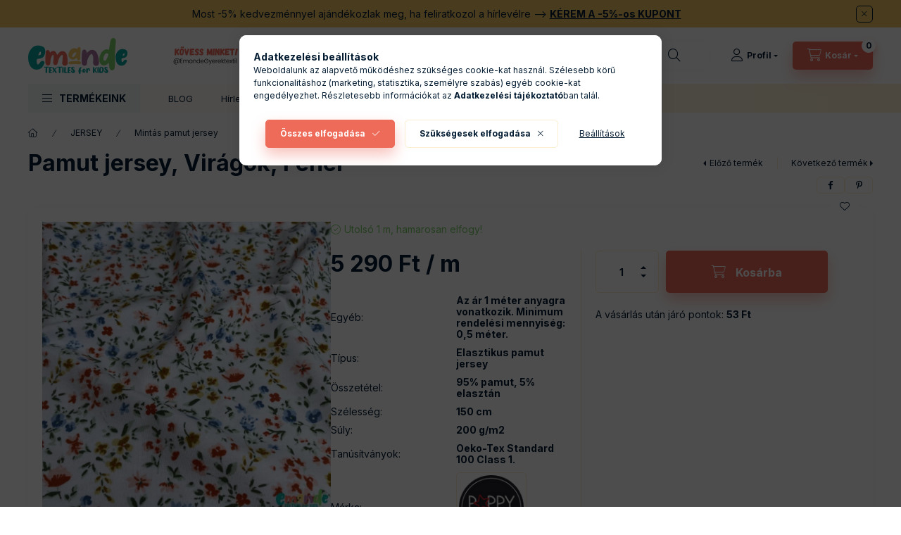

--- FILE ---
content_type: text/html; charset=UTF-8
request_url: https://www.emande.hu/Pamut-jersey-Viragok-Feher-JNN10101790
body_size: 33737
content:
<!DOCTYPE html>
<html lang="hu" class="js-ajax-filter-box-checking-force js-ajax-product-list-checking">
    <head>
        <meta charset="utf-8">
<meta name="keywords" content="Pamut jersey, Virágok, Fehér , méteráru, jersey anyag, oeko-tex, pamut, gyerekruha anyag, biopamut textil, varrás, gots, méteráru, gyerekmintás, pamut jersey, jersey, pamutvászon, puplin, méteráru web">
<meta name="description" content="Prémium minőségű JERSEY anyag Oeko-tex tanúsítvánnyal | Gyors szállítás készletről | Rendeld meg most!, Inspiráló méteráru-választék minden alkotónak – pamutvászon, jersey, futter, dupla géz és minky ">
<meta name="robots" content="index, follow">
<meta http-equiv="X-UA-Compatible" content="IE=Edge">
<meta property="og:site_name" content="Emande Gyerektextil" />
<meta property="og:title" content="Pamut jersey, Virágok, Fehér – Prémium minőségű Oeko-Tex any">
<meta property="og:description" content="Prémium minőségű JERSEY anyag Oeko-tex tanúsítvánnyal | Gyors szállítás készletről | Rendeld meg most!, Inspiráló méteráru-választék minden alkotónak – pamutvászon, jersey, futter, dupla géz és minky ">
<meta property="og:type" content="product">
<meta property="og:url" content="https://www.emande.hu/Pamut-jersey-Viragok-Feher-JNN10101790">
<meta property="og:image" content="https://www.emande.hu/img/75397/JNN10101790/JNN10101790.webp">
<meta name="facebook-domain-verification" content="fftyb52ms1cskhd50epbpjf34lr9yq">
<meta property="fb:admins" content="376890417275326">
<meta name="mobile-web-app-capable" content="yes">
<meta name="apple-mobile-web-app-capable" content="yes">
<meta name="MobileOptimized" content="320">
<meta name="HandheldFriendly" content="true">

<title>Pamut jersey, Virágok, Fehér – Prémium minőségű Oeko-Tex any</title>


<script>
var service_type="shop";
var shop_url_main="https://www.emande.hu";
var actual_lang="hu";
var money_len="0";
var money_thousend=" ";
var money_dec=",";
var shop_id=75397;
var unas_design_url="https:"+"/"+"/"+"www.emande.hu"+"/"+"!common_design"+"/"+"custom"+"/"+"emande.unas.hu"+"/";
var unas_design_code='0';
var unas_base_design_code='2400';
var unas_design_ver=4;
var unas_design_subver=3;
var unas_shop_url='https://www.emande.hu';
var responsive="yes";
var price_nullcut_disable=1;
var config_plus=new Array();
config_plus['product_tooltip']=1;
config_plus['cart_fly_id']="cart-box__fly-to-desktop";
config_plus['cart_redirect']=1;
config_plus['cart_refresh_force']="1";
config_plus['money_type']='Ft';
config_plus['money_type_display']='Ft';
config_plus['accessible_design']=true;
var lang_text=new Array();

var UNAS = UNAS || {};
UNAS.shop={"base_url":'https://www.emande.hu',"domain":'www.emande.hu',"username":'emande.unas.hu',"id":75397,"lang":'hu',"currency_type":'Ft',"currency_code":'HUF',"currency_rate":'1',"currency_length":0,"base_currency_length":0,"canonical_url":'https://www.emande.hu/Pamut-jersey-Viragok-Feher-JNN10101790'};
UNAS.design={"code":'0',"page":'product_details'};
UNAS.api_auth="2a210b76ace21648c2b420466ba8664f";
UNAS.customer={"email":'',"id":0,"group_id":0,"without_registration":0};
UNAS.shop["category_id"]="106467";
UNAS.shop["sku"]="JNN10101790";
UNAS.shop["product_id"]="802198180";
UNAS.shop["only_private_customer_can_purchase"] = false;
 

UNAS.text = {
    "button_overlay_close": `Bezár`,
    "popup_window": `Felugró ablak`,
    "list": `lista`,
    "updating_in_progress": `frissítés folyamatban`,
    "updated": `frissítve`,
    "is_opened": `megnyitva`,
    "is_closed": `bezárva`,
    "deleted": `törölve`,
    "consent_granted": `hozzájárulás megadva`,
    "consent_rejected": `hozzájárulás elutasítva`,
    "field_is_incorrect": `mező hibás`,
    "error_title": `Hiba!`,
    "product_variants": `termék változatok`,
    "product_added_to_cart": `A termék a kosárba került`,
    "product_added_to_cart_with_qty_problem": `A termékből csak [qty_added_to_cart] [qty_unit] került kosárba`,
    "product_removed_from_cart": `A termék törölve a kosárból`,
    "reg_title_name": `Név`,
    "reg_title_company_name": `Cégnév`,
    "number_of_items_in_cart": `Kosárban lévő tételek száma`,
    "cart_is_empty": `A kosár üres`,
    "cart_updated": `A kosár frissült`,
    "mandatory": `Kötelező!`
};


UNAS.text["delete_from_compare"]= `Törlés összehasonlításból`;
UNAS.text["comparison"]= `Összehasonlítás`;

UNAS.text["delete_from_favourites"]= `Törlés a kedvencek közül`;
UNAS.text["add_to_favourites"]= `Kedvencekhez`;








window.lazySizesConfig=window.lazySizesConfig || {};
window.lazySizesConfig.loadMode=1;
window.lazySizesConfig.loadHidden=false;

window.dataLayer = window.dataLayer || [];
function gtag(){dataLayer.push(arguments)};
gtag('js', new Date());
</script>

<script src="https://www.emande.hu/!common_packages/jquery/jquery-3.2.1.js?mod_time=1759314984"></script>
<script src="https://www.emande.hu/!common_packages/jquery/plugins/migrate/migrate.js?mod_time=1759314984"></script>
<script src="https://www.emande.hu/!common_packages/jquery/plugins/autocomplete/autocomplete.js?mod_time=1759314984"></script>
<script src="https://www.emande.hu/!common_packages/jquery/plugins/tools/overlay/overlay.js?mod_time=1759314984"></script>
<script src="https://www.emande.hu/!common_packages/jquery/plugins/tools/toolbox/toolbox.expose.js?mod_time=1759314984"></script>
<script src="https://www.emande.hu/!common_packages/jquery/plugins/lazysizes/lazysizes.min.js?mod_time=1759314984"></script>
<script src="https://www.emande.hu/!common_packages/jquery/plugins/lazysizes/plugins/bgset/ls.bgset.min.js?mod_time=1759314984"></script>
<script src="https://www.emande.hu/!common_packages/jquery/own/shop_common/exploded/common.js?mod_time=1769410771"></script>
<script src="https://www.emande.hu/!common_packages/jquery/own/shop_common/exploded/common_overlay.js?mod_time=1759314984"></script>
<script src="https://www.emande.hu/!common_packages/jquery/own/shop_common/exploded/common_shop_popup.js?mod_time=1759314984"></script>
<script src="https://www.emande.hu/!common_packages/jquery/own/shop_common/exploded/function_accessibility_focus.js?mod_time=1759314984"></script>
<script src="https://www.emande.hu/!common_packages/jquery/own/shop_common/exploded/page_product_details.js?mod_time=1759314984"></script>
<script src="https://www.emande.hu/!common_packages/jquery/own/shop_common/exploded/function_favourites.js?mod_time=1759314984"></script>
<script src="https://www.emande.hu/!common_packages/jquery/own/shop_common/exploded/function_compare.js?mod_time=1759314984"></script>
<script src="https://www.emande.hu/!common_packages/jquery/own/shop_common/exploded/function_recommend.js?mod_time=1759314984"></script>
<script src="https://www.emande.hu/!common_packages/jquery/own/shop_common/exploded/function_accessibility_status.js?mod_time=1764233415"></script>
<script src="https://www.emande.hu/!common_packages/jquery/plugins/hoverintent/hoverintent.js?mod_time=1759314984"></script>
<script src="https://www.emande.hu/!common_packages/jquery/own/shop_tooltip/shop_tooltip.js?mod_time=1759314984"></script>
<script src="https://www.emande.hu/!common_design/base/002400/main.js?mod_time=1764233415"></script>
<script src="https://www.emande.hu/!common_packages/jquery/plugins/flickity/v3/flickity.pkgd.min.js?mod_time=1759314984"></script>
<script src="https://www.emande.hu/!common_packages/jquery/plugins/toastr/toastr.min.js?mod_time=1759314984"></script>
<script src="https://www.emande.hu/!common_packages/jquery/plugins/tippy/popper-2.4.4.min.js?mod_time=1759314984"></script>
<script src="https://www.emande.hu/!common_packages/jquery/plugins/tippy/tippy-bundle.umd.min.js?mod_time=1759314984"></script>

<link href="https://www.emande.hu/temp/shop_75397_253c57e7ba44558cc11f5520853f6f30.css?mod_time=1769775015" rel="stylesheet" type="text/css">

<link href="https://www.emande.hu/Pamut-jersey-Viragok-Feher-JNN10101790" rel="canonical">
<link href="https://www.emande.hu/shop_ordered/75397/design_pic/favicon.ico" rel="shortcut icon">
<script>
        var google_consent=1;
    
        gtag('consent', 'default', {
           'ad_storage': 'denied',
           'ad_user_data': 'denied',
           'ad_personalization': 'denied',
           'analytics_storage': 'denied',
           'functionality_storage': 'denied',
           'personalization_storage': 'denied',
           'security_storage': 'granted'
        });

    
        gtag('consent', 'update', {
           'ad_storage': 'denied',
           'ad_user_data': 'denied',
           'ad_personalization': 'denied',
           'analytics_storage': 'denied',
           'functionality_storage': 'denied',
           'personalization_storage': 'denied',
           'security_storage': 'granted'
        });

        </script>
    <script async src="https://www.googletagmanager.com/gtag/js?id=G-61207NGP9R"></script>    <script>
    gtag('config', 'G-61207NGP9R');

          gtag('config', 'UA-210957043-1');
                </script>
        <script>
    var google_analytics=1;

                gtag('event', 'view_item', {
              "currency": "HUF",
              "value": '5290',
              "items": [
                  {
                      "item_id": "JNN10101790",
                      "item_name": "Pamut jersey, Virágok, Fehér  ",
                      "item_category": "JERSEY/Mintás pamut jersey",
                      "price": '5290'
                  }
              ],
              'non_interaction': true
            });
               </script>
           <script>
        gtag('config', 'AW-10795178489',{'allow_enhanced_conversions':true});
                </script>
            <script>
        var google_ads=1;

                gtag('event','remarketing', {
            'ecomm_pagetype': 'product',
            'ecomm_prodid': ["JNN10101790"],
            'ecomm_totalvalue': 5290        });
            </script>
    <script>
(function(i,s,o,g,r,a,m){i['BarionAnalyticsObject']=r;i[r]=i[r]||function(){
    (i[r].q=i[r].q||[]).push(arguments)},i[r].l=1*new Date();a=s.createElement(o),
    m=s.getElementsByTagName(o)[0];a.async=1;a.src=g;m.parentNode.insertBefore(a,m)
})(window, document, 'script', 'https://pixel.barion.com/bp.js', 'bp');
                    
bp('init', 'addBarionPixelId', 'BP-GuCEWLgLcV-53');
</script>
<noscript><img height='1' width='1' style='display:none' alt='' src='https://pixel.barion.com/a.gif?__ba_pixel_id=BP-GuCEWLgLcV-53&ev=contentView&noscript=1'/></noscript>
<script>
$(document).ready(function () {
     UNAS.onGrantConsent(function(){
         bp('consent', 'grantConsent');
     });
     
     UNAS.onRejectConsent(function(){
         bp('consent', 'rejectConsent');
     });

     var contentViewProperties = {
         'currency': 'HUF',
         'quantity': 0.5,
         'unit': 'm',
         'unitPrice': 5290,
         'category': 'JERSEY|Mintás pamut jersey',
         'imageUrl': 'https://www.emande.hu/img/75397/JNN10101790/500x500/JNN10101790.webp?time=1744019038',
         'name': 'Pamut jersey, Virágok, Fehér  ',
         'contentType': 'Product',
         'id': 'JNN10101790',
     }
     bp('track', 'contentView', contentViewProperties);

     UNAS.onChangeVariant(function(event,params){
         var variant = '';
         if (typeof params.variant_list1!=='undefined') variant+=params.variant_list1;
         if (typeof params.variant_list2!=='undefined') variant+='|'+params.variant_list2;
         if (typeof params.variant_list3!=='undefined') variant+='|'+params.variant_list3;
         var customizeProductProperties = {
            'contentType': 'Product',
            'currency': 'HUF',
            'id': params.sku,
            'name': 'Pamut jersey, Virágok, Fehér  ',
            'unit': 'm',
            'unitPrice': 5290,
            'variant': variant,
            'list': 'ProductPage'
        }
        bp('track', 'customizeProduct', customizeProductProperties);
     });

     UNAS.onAddToCart(function(event,params){
         var variant = '';
         if (typeof params.variant_list1!=='undefined') variant+=params.variant_list1;
         if (typeof params.variant_list2!=='undefined') variant+='|'+params.variant_list2;
         if (typeof params.variant_list3!=='undefined') variant+='|'+params.variant_list3;
         var addToCartProperties = {
             'contentType': 'Product',
             'currency': 'HUF',
             'id': params.sku,
             'name': params.name,
             'quantity': parseFloat(params.qty_add),
             'totalItemPrice': params.qty*params.price,
             'unit': params.unit,
             'unitPrice': parseFloat(params.price),
             'category': params.category,
             'variant': variant
         };
         bp('track', 'addToCart', addToCartProperties);
     });

     UNAS.onClickProduct(function(event,params){
         UNAS.getProduct(function(result) {
             if (result.name!=undefined) {
                 var clickProductProperties  = {
                     'contentType': 'Product',
                     'currency': 'HUF',
                     'id': params.sku,
                     'name': result.name,
                     'unit': result.unit,
                     'unitPrice': parseFloat(result.unit_price),
                     'quantity': 1
                 }
                 bp('track', 'clickProduct', clickProductProperties );
             }
         },params);
     });

UNAS.onRemoveFromCart(function(event,params){
     bp('track', 'removeFromCart', {
         'contentType': 'Product',
         'currency': 'HUF',
         'id': params.sku,
         'name': params.name,
         'quantity': params.qty,
         'totalItemPrice': params.price * params.qty,
         'unit': params.unit,
         'unitPrice': parseFloat(params.price),
         'list': 'BasketPage'
     });
});

});
</script>
<meta name="google-site-verification" content="C-kxCqO7C6hYuMFQyX-Re95iDODPagJ8micJgQ5BLBo" />
        <meta content="width=device-width, initial-scale=1.0" name="viewport" />
        <link rel="preconnect" href="https://fonts.gstatic.com">
        <link rel="preload" href="https://fonts.googleapis.com/css2?family=Inter:wght@400;700;900&display=swap" as="style" />
        <link rel="stylesheet" href="https://fonts.googleapis.com/css2?family=Inter:wght@400;700;900&display=swap" media="print" onload="this.media='all'">
        <noscript>
            <link rel="stylesheet" href="https://fonts.googleapis.com/css2?family=Inter:wght@400;700;900&display=swap" />
        </noscript>
        <link rel="preload" href="https://www.emande.hu/!common_design/own/fonts/2400/customicons/custom-icons.css" as="style">
        <link rel="stylesheet" href="https://www.emande.hu/!common_design/own/fonts/2400/customicons/custom-icons.css" media="print" onload="this.media='all'">
        <noscript>
            <link rel="stylesheet" href="https://www.emande.hu/!common_design/own/fonts/2400/customicons/custom-icons.css" />
        </noscript>
        
        
        
        
        

        
        
        
        <link rel="preload" fetchpriority="high"
      imagesizes="(max-width: 519.98px) 96.2vw,500px"
      imagesrcset="https://www.emande.hu/img/75397/JNN10101790/500x500/JNN10101790.webp?time=1744019038 500w,https://www.emande.hu/img/75397/JNN10101790/712x712/JNN10101790.webp?time=1744019038 712w,https://www.emande.hu/img/75397/JNN10101790/1000x1000/JNN10101790.webp?time=1744019038 1000w"
      href="https://www.emande.hu/img/75397/JNN10101790/500x500/JNN10101790.webp?time=1744019038" as="image"
>
        
        
    </head>


                
                
    
    
    
    
    
    
    
    
    
    
                     
    
    
    
    
    <body class='design_ver4 design_subver1 design_subver2 design_subver3' id="ud_shop_artdet">
    
    <div id="image_to_cart" style="display:none; position:absolute; z-index:100000;"></div>
<div class="overlay_common overlay_warning" id="overlay_cart_add"></div>
<script>$(document).ready(function(){ overlay_init("cart_add",{"onBeforeLoad":false}); });</script>
<div id="overlay_login_outer"></div>	
	<script>
	$(document).ready(function(){
	    var login_redir_init="";

		$("#overlay_login_outer").overlay({
			onBeforeLoad: function() {
                var login_redir_temp=login_redir_init;
                if (login_redir_act!="") {
                    login_redir_temp=login_redir_act;
                    login_redir_act="";
                }

				                    var temp_href="https://www.emande.hu/shop_login.php";
                    if (login_redir_temp!="") temp_href=temp_href+"?login_redir="+encodeURIComponent(login_redir_temp);
					location.href=temp_href;
								},
			top: 50,
						closeOnClick: (config_plus['overlay_close_on_click_forced'] === 1),
			onClose: function(event, overlayIndex) {
				$("#login_redir").val("");
			},
			load: false
		});
		
			});
	function overlay_login() {
		$(document).ready(function(){
			$("#overlay_login_outer").overlay().load();
		});
	}
	function overlay_login_remind() {
        if (unas_design_ver >= 5) {
            $("#overlay_remind").overlay().load();
        } else {
            $(document).ready(function () {
                $("#overlay_login_outer").overlay().close();
                setTimeout('$("#overlay_remind").overlay().load();', 250);
            });
        }
	}

    var login_redir_act="";
    function overlay_login_redir(redir) {
        login_redir_act=redir;
        $("#overlay_login_outer").overlay().load();
    }
	</script>  
	<div class="overlay_common overlay_info" id="overlay_remind"></div>
<script>$(document).ready(function(){ overlay_init("remind",[]); });</script>

	<script>
    	function overlay_login_error_remind() {
		$(document).ready(function(){
			load_login=0;
			$("#overlay_error").overlay().close();
			setTimeout('$("#overlay_remind").overlay().load();', 250);	
		});
	}
	</script>  
	<div class="overlay_common overlay_info" id="overlay_newsletter"></div>
<script>$(document).ready(function(){ overlay_init("newsletter",[]); });</script>

<script>
function overlay_newsletter() {
    $(document).ready(function(){
        $("#overlay_newsletter").overlay().load();
    });
}
</script>
<div class="overlay_common overlay_error" id="overlay_script"></div>
<script>$(document).ready(function(){ overlay_init("script",[]); });</script>
    <script>
    $(document).ready(function() {
        $.ajax({
            type: "GET",
            url: "https://www.emande.hu/shop_ajax/ajax_stat.php",
            data: {master_shop_id:"75397",get_ajax:"1"}
        });
    });
    </script>
    

    
    <div id="container" class="page_shop_artdet_JNN10101790 readmore-v2
js-ajax-filter-box-checking filter-not-exists filter-box-in-dropdown nav-position-top header-will-fixed fixed-cart-on-artdet">
                        <div class="js-element nanobar js-nanobar" data-element-name="header_text_section_1" role="region" aria-label="nanobar">
        <div class="container">
            <div class="header_text_section_1 nanobar__inner">
                                    <p>Most -5% kedvezménnyel ajándékozlak meg, ha feliratkozol a hírlevélre --&gt; <strong><span style="text-decoration: underline;"><a href="https://www.emande.hu/shop_newsletter.php" title="Feliratkozom">KÉREM A -5%-os KUPONT</a></span></strong></p>
                                <button type="button" class="btn btn-close nanobar__btn-close" onclick="closeNanobar(this,'header_text_section_1_hide','session','--nanobar-height');" aria-label="Bezár" title="Bezár"></button>
            </div>
        </div>
    </div>
    <script>
        window.addEventListener("DOMContentLoaded", function() {
            root.style.setProperty('--nanobar-height', getHeight($(".js-nanobar")) + "px");
        });
    </script>
    
                <nav id="nav--mobile-top" class="nav header nav--mobile nav--top d-sm-none js-header js-header-fixed">
            <div class="header-inner js-header-inner w-100">
                <div class="d-flex justify-content-center d-sm-none">
                                        <button type="button" class="hamburger-box__dropdown-btn-mobile burger btn dropdown__btn" id="hamburger-box__dropdown-btn"
                            aria-label="TERMÉKEINK" aria-haspopup="dialog" aria-expanded="false" aria-controls="hamburger-box__dropdown"
                            data-btn-for="#hamburger-box__dropdown"
                    >
                        <span class="burger__lines">
                            <span class="burger__line"></span>
                            <span class="burger__line"></span>
                            <span class="burger__line"></span>
                        </span>
                        <span class="dropdown__btn-text">
                            TERMÉKEINK
                        </span>
                    </button>
                                        <button class="search-box__dropdown-btn btn dropdown__btn" type="button" data-btn-for="#search-box__dropdown"
                            aria-label="Keresés" aria-haspopup="dialog" aria-expanded="false" aria-controls="search-box__dropdown"
                    >
                        <span class="search-box__dropdown-btn-icon dropdown__btn-icon icon--search"></span>
                    </button>

                    

                    

                                        <button class="lang-and-money__dropdown-btn btn dropdown__btn"
                            aria-label="Nyelv és pénznem váltás" aria-haspopup="dialog" aria-expanded="false" aria-controls="lang-and-money__dropdown"
                            type="button" data-btn-for="#lang-and-money__dropdown"
                    >
                        <span class="lang-and-money__dropdown-btn-icon dropdown__btn-icon icon--globe"></span>
                    </button>
                    
                            <button class="profile__dropdown-btn js-profile-btn btn dropdown__btn" id="profile__dropdown-btn" type="button"
            data-orders="https://www.emande.hu/shop_order_track.php" data-btn-for="#profile__dropdown"
            aria-label="Profil" aria-haspopup="dialog" aria-expanded="false" aria-controls="profile__dropdown"
    >
        <span class="profile__dropdown-btn-icon dropdown__btn-icon icon--user"></span>
        <span class="profile__text dropdown__btn-text">Profil</span>
            </button>
    
    
                    <button class="cart-box__dropdown-btn btn dropdown__btn js-cart-box-loaded-by-ajax"
                            aria-label="Kosár megtekintése" aria-haspopup="dialog" aria-expanded="false" aria-controls="cart-box__dropdown"
                            type="button" data-btn-for="#cart-box__dropdown"                    >
                        <span class="cart-box__dropdown-btn-icon dropdown__btn-icon icon--cart"></span>
                        <span class="cart-box__text dropdown__btn-text">Kosár</span>
                                    <span id="box_cart_content" class="cart-box">                <span class="bubble cart-box__bubble"><span class="sr-only">Kosárban lévő tételek száma:</span>0</span>
            </span>
    
                    </button>
                </div>
            </div>
        </nav>
                        <header class="header header--mobile py-3 px-4 d-flex justify-content-center d-sm-none position-relative has-tel">
                <div id="header_logo_img2" class="js-element header_logo logo" data-element-name="header_logo">
        <div class="header_logo-img-container">
            <div class="header_logo-img-wrapper">
                                                <a class="has-img" href="https://www.emande.hu/">                    <picture>
                                                <source srcset="https://www.emande.hu/!common_design/custom/emande.unas.hu/element/layout_hu_header_logo-400x120_1_default.png?time=1667813130 1x, https://www.emande.hu/!common_design/custom/emande.unas.hu/element/layout_hu_header_logo-400x120_1_default_retina.png?time=1667813130 2x" />
                        <img                              width="141" height="51"
                                                          src="https://www.emande.hu/!common_design/custom/emande.unas.hu/element/layout_hu_header_logo-400x120_1_default.png?time=1667813130"                             
                             alt="Emande Gyerektextil                        "/>
                    </picture>
                    </a>                                        </div>
        </div>
    </div>

                        <div class="js-element header_text_section_2 d-sm-none" data-element-name="header_text_section_2">
            <div class="header_text_section_2-slide slide-1"><p><a href="https://www.facebook.com/EmandeTextil"><img src="https://www.emande.hu/shop_ordered/75397/pic/fb-hu.png" alt="Emande Facebook" width="150" height="50" /></a></p></div>
    </div>

        
        </header>
        <header id="header--desktop" class="header header--desktop d-none d-sm-block js-header js-header-fixed">
            <div class="header-inner js-header-inner">
                <div class="header__top">
                    <div class="container">
                        <div class="header__top-inner">
                            <div class="row no-gutters gutters-md-10 justify-content-center align-items-center">
                                <div class="header__top-left col col-xl-auto">
                                    <div class="header__left-inner d-flex align-items-center">
                                                                                <div class="nav-link--products-placeholder-on-fixed-header burger btn">
                                            <span class="burger__lines">
                                                <span class="burger__line"></span>
                                                <span class="burger__line"></span>
                                                <span class="burger__line"></span>
                                            </span>
                                            <span class="burger__text dropdown__btn-text">
                                                TERMÉKEINK
                                            </span>
                                        </div>
                                        <button type="button" class="hamburger-box__dropdown-btn burger btn dropdown__btn d-lg-none" id="hamburger-box__dropdown-btn2"
                                                aria-label="TERMÉKEINK" aria-haspopup="dialog" aria-expanded="false" aria-controls="hamburger-box__dropdown"
                                                data-btn-for="#hamburger-box__dropdown"
                                        >
                                            <span class="burger__lines">
                                              <span class="burger__line"></span>
                                              <span class="burger__line"></span>
                                              <span class="burger__line"></span>
                                            </span>
                                            <span class="burger__text dropdown__btn-text">
                                              TERMÉKEINK
                                            </span>
                                        </button>
                                                                                    <div id="header_logo_img" class="js-element header_logo logo" data-element-name="header_logo">
        <div class="header_logo-img-container">
            <div class="header_logo-img-wrapper">
                                                <a class="has-img" href="https://www.emande.hu/">                    <picture>
                                                <source srcset="https://www.emande.hu/!common_design/custom/emande.unas.hu/element/layout_hu_header_logo-400x120_1_default.png?time=1667813130 1x, https://www.emande.hu/!common_design/custom/emande.unas.hu/element/layout_hu_header_logo-400x120_1_default_retina.png?time=1667813130 2x" />
                        <img                              width="141" height="51"
                                                          src="https://www.emande.hu/!common_design/custom/emande.unas.hu/element/layout_hu_header_logo-400x120_1_default.png?time=1667813130"                             
                             alt="Emande Gyerektextil                        "/>
                    </picture>
                    </a>                                        </div>
        </div>
    </div>

                                        <div class="js-element header_text_section_2" data-element-name="header_text_section_2">
            <div class="header_text_section_2-slide slide-1"><p><a href="https://www.facebook.com/EmandeTextil"><img src="https://www.emande.hu/shop_ordered/75397/pic/fb-hu.png" alt="Emande Facebook" width="150" height="50" /></a></p></div>
    </div>

                                    </div>
                                </div>
                                <div class="header__top-right col-auto col-xl d-flex justify-content-end align-items-center">
                                    <button class="search-box__dropdown-btn btn dropdown__btn d-xl-none" id="#search-box__dropdown-btn2"
                                            aria-label="Keresés" aria-haspopup="dialog" aria-expanded="false" aria-controls="search-box__dropdown2"
                                            type="button" data-btn-for="#search-box__dropdown2"
                                    >
                                        <span class="search-box__dropdown-btn-icon dropdown__btn-icon icon--search"></span>
                                        <span class="search-box__text dropdown__btn-text">Keresés</span>
                                    </button>
                                    <div class="search-box__dropdown dropdown__content dropdown__content-till-lg" id="search-box__dropdown2" data-content-for="#search-box__dropdown-btn2" data-content-direction="full">
                                        <span class="dropdown__caret"></span>
                                        <button class="dropdown__btn-close search-box__dropdown__btn-close btn btn-close" type="button" aria-label="Bezár"></button>
                                        <div class="dropdown__content-inner search-box__inner position-relative js-search browser-is-chrome"
     id="box_search_content2">
    <form name="form_include_search2" id="form_include_search2" action="https://www.emande.hu/shop_search.php" method="get">
    <div class="search-box__form-inner d-flex flex-column">
        <div class="form-group box-search-group mb-0 js-search-smart-insert-after-here">
            <input data-stay-visible-breakpoint="1280" id="box_search_input2" class="search-box__input ac_input js-search-input form-control"
                   name="search" pattern=".{3,100}" aria-label="Keresés" title="Hosszabb kereső kifejezést írj be!"
                   placeholder="Keresés" type="search" maxlength="100" autocomplete="off" required                   role="combobox" aria-autocomplete="list" aria-expanded="false"
                                      aria-controls="autocomplete-categories autocomplete-products"
                               >
            <div class="search-box__search-btn-outer input-group-append" title="Keresés">
                <button class="btn search-box__search-btn" aria-label="Keresés">
                    <span class="search-box__search-btn-icon icon--search"></span>
                </button>
            </div>
            <div class="search__loading">
                <div class="loading-spinner--small"></div>
            </div>
        </div>
        <div class="ac_results2">
            <span class="ac_result__caret"></span>
        </div>
    </div>
    </form>
</div>

                                    </div>
                                                                        <div class="lang-and-money__wrapper align-self-center d-none d-lg-flex">
                                                
        <div class="currency-box-mobile">
    <form action="https://www.emande.hu/shop_moneychange.php" name="form_moneychange" method="post"><input name="file_back" type="hidden" value="/Pamut-jersey-Viragok-Feher-JNN10101790">
    <div class="currency-select-group form-group form-select-group form-select-group-sm mb-0">
        <select class="form-control form-control-sm border-0 money-select" aria-label="Pénznem váltás" name="session_money_select" id="session_money_select" onchange="document.form_moneychange.submit();">
            <option value="-1" selected="selected">Ft (HUF)</option>
                        <option value="0">EUR</option>
                    </select>
    </div>
    </form>
</div>


    
                                    </div>
                                    <button class="lang-and-money__dropdown-btn btn dropdown__btn d-lg-none"
                                            aria-label="Nyelv és pénznem váltás" aria-haspopup="dialog" aria-expanded="false" aria-controls="lang-and-money__dropdown"
                                            type="button" data-btn-for="#lang-and-money__dropdown"
                                    >
                                        <span class="lang-and-money__dropdown-btn-icon dropdown__btn-icon icon--globe"></span>
                                    </button>
                                                                                <button class="profile__dropdown-btn js-profile-btn btn dropdown__btn" id="profile__dropdown-btn2" type="button"
            data-orders="https://www.emande.hu/shop_order_track.php" data-btn-for="#profile__dropdown"
            aria-label="Profil" aria-haspopup="dialog" aria-expanded="false" aria-controls="profile__dropdown"
    >
        <span class="profile__dropdown-btn-icon dropdown__btn-icon icon--user"></span>
        <span class="profile__text dropdown__btn-text">Profil</span>
            </button>
    
    
                                    <button id="cart-box__fly-to-desktop" class="cart-box__dropdown-btn btn dropdown__btn js-cart-box-loaded-by-ajax"
                                            aria-label="Kosár megtekintése" aria-describedby="box_cart_content" aria-haspopup="dialog" aria-expanded="false" aria-controls="cart-box__dropdown"
                                            type="button" data-btn-for="#cart-box__dropdown"                                    >
                                        <span class="cart-box__dropdown-btn-icon dropdown__btn-icon icon--cart"></span>
                                        <span class="cart-box__text dropdown__btn-text">Kosár</span>
                                        <span class="bubble cart-box__bubble">-</span>
                                    </button>
                                </div>
                            </div>
                        </div>
                    </div>
                </div>
                                <div class="header__bottom">
                    <div class="container">
                        <nav class="navbar d-none d-lg-flex navbar-expand navbar-light align-items-stretch">
                                                        <ul id="nav--cat" class="nav nav--cat js-navbar-nav">
                                <li class="nav-item dropdown nav--main nav-item--products">
                                    <a class="nav-link nav-link--products burger d-lg-flex" href="#" onclick="event.preventDefault();" role="button" data-text="TERMÉKEINK" data-toggle="dropdown"
                                       aria-label="TERMÉKEINK" aria-haspopup="dialog" aria-controls="dropdown-cat"
                                        aria-expanded="false"                                    >
                                        <span class="burger__lines">
                                            <span class="burger__line"></span>
                                            <span class="burger__line"></span>
                                            <span class="burger__line"></span>
                                        </span>
                                        <span class="burger__text dropdown__btn-text">
                                            TERMÉKEINK
                                        </span>
                                    </a>
                                    <div id="dropdown-cat" class="dropdown-menu d-none d-block clearfix dropdown--cat with-auto-breaking-megasubmenu dropdown--level-0">
                                                    <ul class="nav-list--0" aria-label="TERMÉKEINK">
            <li id="nav-item-new" class="nav-item spec-item js-nav-item-new">
                        <a class="nav-link"
               aria-label="ÚJDONSÁGOK kategória"
                href="https://www.emande.hu/ujdonsagok"            >
                                            <span class="nav-link__text">
                    ÚJDONSÁGOK                </span>
            </a>
                    </li>
            <li id="nav-item-akcio" class="nav-item spec-item js-nav-item-akcio">
                        <a class="nav-link"
               aria-label="%AKCIÓ % kategória"
                href="https://www.emande.hu/akcio"            >
                                            <span class="nav-link__text">
                    %AKCIÓ %                </span>
            </a>
                    </li>
            <li id="nav-item-396581" class="nav-item dropdown js-nav-item-396581">
                        <a class="nav-link"
               aria-label="A HÓNAP SZÍNE kategória"
                href="#" role="button" data-toggle="dropdown" aria-haspopup="true" aria-expanded="false" onclick="handleSub('396581','https://www.emande.hu/shop_ajax/ajax_box_cat.php?get_ajax=1&type=layout&change_lang=hu&level=1&key=396581&box_var_name=shop_cat&box_var_layout_cache=1&box_var_expand_cache=yes&box_var_expand_cache_name=desktop&box_var_layout_level0=0&box_var_layout_level1=1&box_var_layout=2&box_var_ajax=1&box_var_section=content&box_var_highlight=yes&box_var_type=expand&box_var_div=no');return false;"            >
                                            <span class="nav-link__text">
                    A HÓNAP SZÍNE                </span>
            </a>
                        <div class="megasubmenu dropdown-menu">
                <div class="megasubmenu__sticky-content">
                    <div class="loading-spinner"></div>
                </div>
                            </div>
                    </li>
            <li id="nav-item-643950" class="nav-item dropdown js-nav-item-643950">
                        <a class="nav-link"
               aria-label="PAMUTVÁSZON kategória"
                href="#" role="button" data-toggle="dropdown" aria-haspopup="true" aria-expanded="false" onclick="handleSub('643950','https://www.emande.hu/shop_ajax/ajax_box_cat.php?get_ajax=1&type=layout&change_lang=hu&level=1&key=643950&box_var_name=shop_cat&box_var_layout_cache=1&box_var_expand_cache=yes&box_var_expand_cache_name=desktop&box_var_layout_level0=0&box_var_layout_level1=1&box_var_layout=2&box_var_ajax=1&box_var_section=content&box_var_highlight=yes&box_var_type=expand&box_var_div=no');return false;"            >
                                            <span class="nav-link__text">
                    PAMUTVÁSZON                </span>
            </a>
                        <div class="megasubmenu dropdown-menu">
                <div class="megasubmenu__sticky-content">
                    <div class="loading-spinner"></div>
                </div>
                            </div>
                    </li>
            <li id="nav-item-908623" class="nav-item dropdown js-nav-item-908623">
                        <a class="nav-link"
               aria-label="JERSEY kategória"
                href="#" role="button" data-toggle="dropdown" aria-haspopup="true" aria-expanded="false" onclick="handleSub('908623','https://www.emande.hu/shop_ajax/ajax_box_cat.php?get_ajax=1&type=layout&change_lang=hu&level=1&key=908623&box_var_name=shop_cat&box_var_layout_cache=1&box_var_expand_cache=yes&box_var_expand_cache_name=desktop&box_var_layout_level0=0&box_var_layout_level1=1&box_var_layout=2&box_var_ajax=1&box_var_section=content&box_var_highlight=yes&box_var_type=expand&box_var_div=no');return false;"            >
                                            <span class="nav-link__text">
                    JERSEY                </span>
            </a>
                        <div class="megasubmenu dropdown-menu">
                <div class="megasubmenu__sticky-content">
                    <div class="loading-spinner"></div>
                </div>
                            </div>
                    </li>
            <li id="nav-item-384460" class="nav-item dropdown js-nav-item-384460">
                        <a class="nav-link"
               aria-label="DUPLA GÉZ kategória"
                href="#" role="button" data-toggle="dropdown" aria-haspopup="true" aria-expanded="false" onclick="handleSub('384460','https://www.emande.hu/shop_ajax/ajax_box_cat.php?get_ajax=1&type=layout&change_lang=hu&level=1&key=384460&box_var_name=shop_cat&box_var_layout_cache=1&box_var_expand_cache=yes&box_var_expand_cache_name=desktop&box_var_layout_level0=0&box_var_layout_level1=1&box_var_layout=2&box_var_ajax=1&box_var_section=content&box_var_highlight=yes&box_var_type=expand&box_var_div=no');return false;"            >
                                            <span class="nav-link__text">
                    DUPLA GÉZ                </span>
            </a>
                        <div class="megasubmenu dropdown-menu">
                <div class="megasubmenu__sticky-content">
                    <div class="loading-spinner"></div>
                </div>
                            </div>
                    </li>
            <li id="nav-item-121111" class="nav-item dropdown js-nav-item-121111">
                        <a class="nav-link"
               aria-label="SZABADIDŐ ANYAG kategória"
                href="#" role="button" data-toggle="dropdown" aria-haspopup="true" aria-expanded="false" onclick="handleSub('121111','https://www.emande.hu/shop_ajax/ajax_box_cat.php?get_ajax=1&type=layout&change_lang=hu&level=1&key=121111&box_var_name=shop_cat&box_var_layout_cache=1&box_var_expand_cache=yes&box_var_expand_cache_name=desktop&box_var_layout_level0=0&box_var_layout_level1=1&box_var_layout=2&box_var_ajax=1&box_var_section=content&box_var_highlight=yes&box_var_type=expand&box_var_div=no');return false;"            >
                                            <span class="nav-link__text">
                    SZABADIDŐ ANYAG                </span>
            </a>
                        <div class="megasubmenu dropdown-menu">
                <div class="megasubmenu__sticky-content">
                    <div class="loading-spinner"></div>
                </div>
                            </div>
                    </li>
            <li id="nav-item-667482" class="nav-item js-nav-item-667482">
                        <a class="nav-link"
               aria-label="CANVAS kategória"
                href="https://www.emande.hu/Canvas-anyag"            >
                                            <span class="nav-link__text">
                    CANVAS                </span>
            </a>
                    </li>
            <li id="nav-item-493341" class="nav-item js-nav-item-493341">
                        <a class="nav-link"
               aria-label="SOFTSHELL kategória"
                href="https://www.emande.hu/SOFTSHELL"            >
                                            <span class="nav-link__text">
                    SOFTSHELL                </span>
            </a>
                    </li>
            <li id="nav-item-608504" class="nav-item dropdown js-nav-item-608504">
                        <a class="nav-link"
               aria-label="FLEECE kategória"
                href="#" role="button" data-toggle="dropdown" aria-haspopup="true" aria-expanded="false" onclick="handleSub('608504','https://www.emande.hu/shop_ajax/ajax_box_cat.php?get_ajax=1&type=layout&change_lang=hu&level=1&key=608504&box_var_name=shop_cat&box_var_layout_cache=1&box_var_expand_cache=yes&box_var_expand_cache_name=desktop&box_var_layout_level0=0&box_var_layout_level1=1&box_var_layout=2&box_var_ajax=1&box_var_section=content&box_var_highlight=yes&box_var_type=expand&box_var_div=no');return false;"            >
                                            <span class="nav-link__text">
                    FLEECE                </span>
            </a>
                        <div class="megasubmenu dropdown-menu">
                <div class="megasubmenu__sticky-content">
                    <div class="loading-spinner"></div>
                </div>
                            </div>
                    </li>
            <li id="nav-item-851753" class="nav-item dropdown js-nav-item-851753">
                        <a class="nav-link"
               aria-label="WAFFEL (DARÁZSSZÖVET) kategória"
                href="#" role="button" data-toggle="dropdown" aria-haspopup="true" aria-expanded="false" onclick="handleSub('851753','https://www.emande.hu/shop_ajax/ajax_box_cat.php?get_ajax=1&type=layout&change_lang=hu&level=1&key=851753&box_var_name=shop_cat&box_var_layout_cache=1&box_var_expand_cache=yes&box_var_expand_cache_name=desktop&box_var_layout_level0=0&box_var_layout_level1=1&box_var_layout=2&box_var_ajax=1&box_var_section=content&box_var_highlight=yes&box_var_type=expand&box_var_div=no');return false;"            >
                                            <span class="nav-link__text">
                    WAFFEL (DARÁZSSZÖVET)                </span>
            </a>
                        <div class="megasubmenu dropdown-menu">
                <div class="megasubmenu__sticky-content">
                    <div class="loading-spinner"></div>
                </div>
                            </div>
                    </li>
            <li id="nav-item-829650" class="nav-item js-nav-item-829650">
                        <a class="nav-link"
               aria-label="TÜLL kategória"
                href="https://www.emande.hu/TULL"            >
                                            <span class="nav-link__text">
                    TÜLL                </span>
            </a>
                    </li>
            <li id="nav-item-791156" class="nav-item js-nav-item-791156">
                        <a class="nav-link"
               aria-label="MINKY kategória"
                href="https://www.emande.hu/minky"            >
                                            <span class="nav-link__text">
                    MINKY                </span>
            </a>
                    </li>
            <li id="nav-item-175314" class="nav-item js-nav-item-175314">
                        <a class="nav-link"
               aria-label="FLANEL kategória"
                href="https://www.emande.hu/Flanel"            >
                                            <span class="nav-link__text">
                    FLANEL                </span>
            </a>
                    </li>
            <li id="nav-item-910458" class="nav-item dropdown js-nav-item-910458">
                        <a class="nav-link"
               aria-label="PASSZÉ kategória"
                href="#" role="button" data-toggle="dropdown" aria-haspopup="true" aria-expanded="false" onclick="handleSub('910458','https://www.emande.hu/shop_ajax/ajax_box_cat.php?get_ajax=1&type=layout&change_lang=hu&level=1&key=910458&box_var_name=shop_cat&box_var_layout_cache=1&box_var_expand_cache=yes&box_var_expand_cache_name=desktop&box_var_layout_level0=0&box_var_layout_level1=1&box_var_layout=2&box_var_ajax=1&box_var_section=content&box_var_highlight=yes&box_var_type=expand&box_var_div=no');return false;"            >
                                            <span class="nav-link__text">
                    PASSZÉ                </span>
            </a>
                        <div class="megasubmenu dropdown-menu">
                <div class="megasubmenu__sticky-content">
                    <div class="loading-spinner"></div>
                </div>
                            </div>
                    </li>
            <li id="nav-item-619974" class="nav-item js-nav-item-619974">
                        <a class="nav-link"
               aria-label="BABYCORD kategória"
                href="https://www.emande.hu/babycord_"            >
                                            <span class="nav-link__text">
                    BABYCORD                </span>
            </a>
                    </li>
            <li id="nav-item-860239" class="nav-item js-nav-item-860239">
                        <a class="nav-link"
               aria-label="LAKÁSTEXTIL kategória"
                href="https://www.emande.hu/dekorvaszon"            >
                                            <span class="nav-link__text">
                    LAKÁSTEXTIL                </span>
            </a>
                    </li>
            <li id="nav-item-929070" class="nav-item dropdown js-nav-item-929070">
                        <a class="nav-link"
               aria-label="ORGANIKUS ANYAGOK kategória"
                href="#" role="button" data-toggle="dropdown" aria-haspopup="true" aria-expanded="false" onclick="handleSub('929070','https://www.emande.hu/shop_ajax/ajax_box_cat.php?get_ajax=1&type=layout&change_lang=hu&level=1&key=929070&box_var_name=shop_cat&box_var_layout_cache=1&box_var_expand_cache=yes&box_var_expand_cache_name=desktop&box_var_layout_level0=0&box_var_layout_level1=1&box_var_layout=2&box_var_ajax=1&box_var_section=content&box_var_highlight=yes&box_var_type=expand&box_var_div=no');return false;"            >
                                            <span class="nav-link__text">
                    ORGANIKUS ANYAGOK                </span>
            </a>
                        <div class="megasubmenu dropdown-menu">
                <div class="megasubmenu__sticky-content">
                    <div class="loading-spinner"></div>
                </div>
                            </div>
                    </li>
            <li id="nav-item-211258" class="nav-item js-nav-item-211258">
                        <a class="nav-link"
               aria-label="HALLOWEEN kategória"
                href="https://www.emande.hu/HALLOWEEN"            >
                                            <span class="nav-link__text">
                    HALLOWEEN                </span>
            </a>
                    </li>
            <li id="nav-item-445402" class="nav-item js-nav-item-445402">
                        <a class="nav-link"
               aria-label="Ajándék kupon kategória"
                href="https://www.emande.hu/Ajandek-kupon"            >
                                            <span class="nav-link__text">
                    Ajándék kupon                </span>
            </a>
                    </li>
        </ul>

    
                                    </div>
                                </li>
                            </ul>
                                                                                                                    
    <ul aria-label="Menüpontok" id="nav--menu" class="nav nav--menu js-navbar-nav">
                <li class="nav-item nav--main js-nav-item-178454">
                        <a class="nav-link" href="https://www.emande.hu/blog">
                            BLOG
            </a>
                    </li>
                <li class="nav-item nav--main js-nav-item-457584">
                        <a class="nav-link" href="https://www.emande.hu/shop_newsletter.php">
                            Hírlevél
            </a>
                    </li>
                <li class="nav-item nav--main js-nav-item-703788">
                        <a class="nav-link" href="https://www.emande.hu/rolunk">
                            RÓLUNK   
            </a>
                    </li>
                <li class="nav-item nav--main js-nav-item-294058">
                        <a class="nav-link" href="https://www.emande.hu/nagykereskedelem">
                            VÁLLALKOZÁSOKNAK
            </a>
                    </li>
            </ul>

    
                                                    </nav>
                        <script>
    let addOverflowHidden = function() {
        $('.hamburger-box__dropdown-inner').addClass('overflow-hidden');
    }
    function scrollToBreadcrumb() {
        scrollToElement({ element: '.nav-list-breadcrumb', offset: getVisibleDistanceTillHeaderBottom(), scrollIn: '.hamburger-box__dropdown-inner', container: '.hamburger-box__dropdown-inner', duration: 0, callback: addOverflowHidden });
    }

    function setHamburgerBoxHeight(height) {
        $('.hamburger-box__dropdown').css('height', height + 80);
    }

    let mobileMenuScrollData = [];

    function handleSub2(thisOpenBtn, id, ajaxUrl) {
        let navItem = $('#nav-item-'+id+'--m');
        let openBtn = $(thisOpenBtn);
        let $thisScrollableNavList = navItem.closest('.nav-list-mobile');
        let thisNavListLevel = $thisScrollableNavList.data("level");

        if ( thisNavListLevel == 0 ) {
            $thisScrollableNavList = navItem.closest('.hamburger-box__dropdown-inner');
        }
        mobileMenuScrollData["level_" + thisNavListLevel + "_position"] = $thisScrollableNavList.scrollTop();
        mobileMenuScrollData["level_" + thisNavListLevel + "_element"] = $thisScrollableNavList;

        if (!navItem.hasClass('ajax-loading')) {
            if (catSubOpen2(openBtn, navItem)) {
                if (ajaxUrl) {
                    if (!navItem.hasClass('ajax-loaded')) {
                        catSubLoad2(navItem, ajaxUrl);
                    } else {
                        scrollToBreadcrumb();
                    }
                } else {
                    scrollToBreadcrumb();
                }
            }
        }
    }
    function catSubOpen2(openBtn,navItem) {
        let thisSubMenu = navItem.find('.nav-list-menu--sub').first();
        let thisParentMenu = navItem.closest('.nav-list-menu');
        thisParentMenu.addClass('hidden');

        if (navItem.hasClass('show')) {
            openBtn.attr('aria-expanded','false');
            navItem.removeClass('show');
            thisSubMenu.removeClass('show');
        } else {
            openBtn.attr('aria-expanded','true');
            navItem.addClass('show');
            thisSubMenu.addClass('show');
            if (window.matchMedia('(min-width: 576px) and (max-width: 1259.8px )').matches) {
                let thisSubMenuHeight = thisSubMenu.outerHeight();
                if (thisSubMenuHeight > 0) {
                    setHamburgerBoxHeight(thisSubMenuHeight);
                }
            }
        }
        return true;
    }
    function catSubLoad2(navItem, ajaxUrl){
        let thisSubMenu = $('.nav-list-menu--sub', navItem);
        $.ajax({
            type: 'GET',
            url: ajaxUrl,
            beforeSend: function(){
                navItem.addClass('ajax-loading');
                setTimeout(function (){
                    if (!navItem.hasClass('ajax-loaded')) {
                        navItem.addClass('ajax-loader');
                        thisSubMenu.addClass('loading');
                    }
                }, 150);
            },
            success:function(data){
                thisSubMenu.html(data);
                $(document).trigger("ajaxCatSubLoaded");

                let thisParentMenu = navItem.closest('.nav-list-menu');
                let thisParentBreadcrumb = thisParentMenu.find('> .nav-list-breadcrumb');

                /* ha már van a szülőnek breadcrumbja, akkor azt hozzáfűzzük a gyerekhez betöltéskor */
                if (thisParentBreadcrumb.length > 0) {
                    let thisParentLink = thisParentBreadcrumb.find('.nav-list-parent-link').clone();
                    let thisSubMenuParentLink = thisSubMenu.find('.nav-list-parent-link');
                    thisParentLink.insertBefore(thisSubMenuParentLink);
                }

                navItem.removeClass('ajax-loading ajax-loader').addClass('ajax-loaded');
                thisSubMenu.removeClass('loading');
                if (window.matchMedia('(min-width: 576px) and (max-width: 1259.8px )').matches) {
                    let thisSubMenuHeight = thisSubMenu.outerHeight();
                    setHamburgerBoxHeight(thisSubMenuHeight);
                }
                scrollToBreadcrumb();
            }
        });
    }
    function catBack(thisBtn) {
        let thisCatLevel = $(thisBtn).closest('.nav-list-menu--sub');
        let thisParentItem = $(thisBtn).closest('.nav-item.show');
        let thisParentMenu = thisParentItem.closest('.nav-list-menu');

        if ( $(thisBtn).data("belongs-to-level") == 0 ) {
            mobileMenuScrollData["level_0_element"].animate({ scrollTop: mobileMenuScrollData["level_0_position"] }, 0, function() {});
        }

        if (window.matchMedia('(min-width: 576px) and (max-width: 1259.8px )').matches) {
            let thisParentMenuHeight = 0;
            if ( thisParentItem.parent('ul').hasClass('nav-list-mobile--0') ) {
                let sumHeight = 0;
                $( thisParentItem.closest('.hamburger-box__dropdown-nav-lists-wrapper').children() ).each(function() {
                    sumHeight+= $(this).outerHeight(true);
                });
                thisParentMenuHeight = sumHeight;
            } else {
                thisParentMenuHeight = thisParentMenu.outerHeight();
            }
            setHamburgerBoxHeight(thisParentMenuHeight);
        }
        if ( thisParentItem.parent('ul').hasClass('nav-list-mobile--0') ) {
            $('.hamburger-box__dropdown-inner').removeClass('overflow-hidden');
        }
        thisParentMenu.removeClass('hidden');
        thisCatLevel.removeClass('show');
        thisParentItem.removeClass('show');
        thisParentItem.find('.nav-button').attr('aria-expanded','false');
        return true;
    }

    function handleSub($id, $ajaxUrl) {
        let $navItem = $('#nav-item-'+$id);

        if (!$navItem.hasClass('ajax-loading')) {
            if (catSubOpen($navItem)) {
                if (!$navItem.hasClass('ajax-loaded')) {
                    catSubLoad($id, $ajaxUrl);
                }
            }
        }
    }

    function catSubOpen($navItem) {
        handleCloseDropdowns();
        let thisNavLink = $navItem.find('> .nav-link');
        let thisNavItem = thisNavLink.parent();
        let thisNavbarNav = $('.js-navbar-nav');
        let thisDropdownMenu = thisNavItem.find('.dropdown-menu').first();

        /*remove is-opened class form the rest menus (cat+plus)*/
        thisNavbarNav.find('.show').not(thisNavItem).not('.nav-item--products').not('.dropdown--cat').removeClass('show');

        /* check handler exists */
        let existingHandler = thisNavItem.data('keydownHandler');

        /* is has, off it */
        if (existingHandler) {
            thisNavItem.off('keydown', existingHandler);
        }

        const focusExitHandler = function(e) {
            if (e.key === "Escape") {
                handleCloseDropdownCat(false,{
                    reason: 'escape',
                    element: thisNavItem,
                    handler: focusExitHandler
                });
            }
        }

        if (thisNavItem.hasClass('show')) {
            thisNavLink.attr('aria-expanded','false');
            thisNavItem.removeClass('show');
            thisDropdownMenu.removeClass('show');
            $('html').removeClass('cat-megasubmenu-opened');
            $('#dropdown-cat').removeClass('has-opened');

            thisNavItem.off('keydown', focusExitHandler);
        } else {
            thisNavLink.attr('aria-expanded','true');
            thisNavItem.addClass('show');
            thisDropdownMenu.addClass('show');
            $('#dropdown-cat').addClass('has-opened');
            $('html').addClass('cat-megasubmenu-opened');

            thisNavItem.on('keydown', focusExitHandler);
            thisNavItem.data('keydownHandler', focusExitHandler);
        }
        return true;
    }
    function catSubLoad($id, $ajaxUrl){
        const $navItem = $('#nav-item-'+$id);
        const $thisMegasubmenu = $(".megasubmenu", $navItem);
        const parentDropdownMenuHeight = $navItem.closest('.dropdown-menu').outerHeight();
        const $thisMegasubmenuStickyContent = $(".megasubmenu__sticky-content", $thisMegasubmenu);
        $thisMegasubmenuStickyContent.css('height', parentDropdownMenuHeight);

        $.ajax({
            type: 'GET',
            url: $ajaxUrl,
            beforeSend: function(){
                $navItem.addClass('ajax-loading');
                setTimeout(function (){
                    if (!$navItem.hasClass('ajax-loaded')) {
                        $navItem.addClass('ajax-loader');
                    }
                }, 150);
            },
            success:function(data){
                $thisMegasubmenuStickyContent.html(data);
                const $thisScrollContainer = $thisMegasubmenu.find('.megasubmenu__cats-col').first();

                $thisScrollContainer.on('wheel', function(e){
                    e.preventDefault();
                    $(this).scrollLeft($(this).scrollLeft() + e.originalEvent.deltaY);
                });

                $navItem.removeClass('ajax-loading ajax-loader').addClass('ajax-loaded');
                $(document).trigger("ajaxCatSubLoaded");
            }
        });
    }

    $(document).ready(function () {
        $('.nav--menu .dropdown').on('focusout',function(event) {
            let dropdown = this.querySelector('.dropdown-menu');

                        const toElement = event.relatedTarget;

                        if (!dropdown.contains(toElement)) {
                dropdown.parentElement.classList.remove('show');
                dropdown.classList.remove('show');
            }
                        if (!event.target.closest('.dropdown.nav--main').contains(toElement)) {
                handleCloseMenuDropdowns();
            }
        });
         /* KATTINTÁS */

        /* CAT and PLUS menu */
        $('.nav-item.dropdown.nav--main').on('click', '> .nav-link', function(e) {
            e.preventDefault();
            handleCloseDropdowns();

            let thisNavLink = $(this);
            let thisNavLinkLeft = thisNavLink.offset().left;
            let thisNavItem = thisNavLink.parent();
            let thisDropdownMenu = thisNavItem.find('.dropdown-menu').first();
            let thisNavbarNav = $('.js-navbar-nav');

            /* close dropdowns which is not "dropdown cat" always opened */
            thisNavbarNav.find('.show').not('.always-opened').not(thisNavItem).not('.dropdown--cat').removeClass('show');

            /* close cat dropdowns when click not to this link */
            if (!thisNavLink.hasClass('nav-link--products')) {
                handleCloseDropdownCat();
            }

            /* check handler exists */
            let existingHandler = thisNavItem.data('keydownHandler');

            /* is has, off it */
            if (existingHandler) {
                thisNavItem.off('keydown', existingHandler);
            }

            const focusExitHandler = function(e) {
                if (e.key === "Escape") {
                    handleCloseDropdownCat(false,{
                        reason: 'escape',
                        element: thisNavItem,
                        handler: focusExitHandler
                    });
                    handleCloseMenuDropdowns({
                        reason: 'escape',
                        element: thisNavItem,
                        handler: focusExitHandler
                    });
                }
            }

            if (thisNavItem.hasClass('show')) {
                if (thisNavLink.hasClass('nav-link--products') && thisNavItem.hasClass('always-opened')) {
                    $('html').toggleClass('products-dropdown-opened');
                    thisNavItem.toggleClass('force-show');
                    thisNavItem.on('keydown', focusExitHandler);
                    thisNavItem.data('keydownHandler', focusExitHandler);
                }
                if (thisNavLink.hasClass('nav-link--products') && !thisNavItem.hasClass('always-opened')) {
                    $('html').removeClass('products-dropdown-opened cat-megasubmenu-opened');
                    $('#dropdown-cat').removeClass('has-opened');
                    thisNavItem.off('keydown', focusExitHandler);
                }
                if (!thisNavItem.hasClass('always-opened')) {
                    thisNavLink.attr('aria-expanded', 'false');
                    thisNavItem.removeClass('show');
                    thisDropdownMenu.removeClass('show');
                    thisNavItem.off('keydown', focusExitHandler);
                }
            } else {
                if ($headerHeight) {
                    if ( thisNavLink.closest('.nav--menu').length > 0) {
                        thisDropdownMenu.css({
                            top: getVisibleDistanceTillHeaderBottom() + 'px',
                            left: thisNavLinkLeft + 'px'
                        });
                    }
                }
                if (thisNavLink.hasClass('nav-link--products')) {
                    $('html').addClass('products-dropdown-opened');
                }
                thisNavLink.attr('aria-expanded','true');
                thisNavItem.addClass('show');
                thisDropdownMenu.addClass('show');
                thisNavItem.on('keydown', focusExitHandler);
                thisNavItem.data('keydownHandler', focusExitHandler);
            }
        });

        /** PLUS MENU SUB **/
        $('.nav-item.dropdown > .dropdown-item').click(function (e) {
            e.preventDefault();
            handleCloseDropdowns();

            let thisNavLink = $(this);
            let thisNavItem = thisNavLink.parent();
            let thisDropdownMenu = thisNavItem.find('.dropdown-menu').first();

            if (thisNavItem.hasClass('show')) {
                thisNavLink.attr('aria-expanded','false');
                thisNavItem.removeClass('show');
                thisDropdownMenu.removeClass('show');
            } else {
                thisNavLink.attr('aria-expanded','true');
                thisNavItem.addClass('show');
                thisDropdownMenu.addClass('show');
            }
        });
            });
</script>                    </div>
                </div>
                            </div>
        </header>
        
        
                                <div class="filter-dropdown dropdown__content" id="filter-dropdown" data-content-for="#filter-box__dropdown-btn" data-content-direction="left">
                <button class="dropdown__btn-close filter-dropdown__btn-close btn btn-close" type="button" aria-label="Bezár" data-text="bezár"></button>
                <div class="dropdown__content-inner filter-dropdown__inner">
                            
    
                </div>
            </div>
                    
                <main class="main">
            
            
                        
                        
            



    
    
    
<div id="page_artdet_content" class="artdet artdet--type-1 js-validation">
            <div class="fixed-cart js-fixed-cart" id="artdet__fixed-cart">
        <div class="container">
            <div class="row gutters-5 gutters-md-10 row-gap-10 align-items-center py-2">
                                <div class="col-auto fixer-cart__img-col">
                    <img class="fixed-cart__img" width="40" height="40" src="https://www.emande.hu/img/75397/JNN10101790/40x40/JNN10101790.webp?time=1744019038" srcset="https://www.emande.hu/img/75397/JNN10101790/80x80/JNN10101790.webp?time=1744019038 2x" alt="Pamut jersey, Virágok, Fehér  " />
                </div>
                                <div class="col">
                    <div class="d-flex flex-column flex-md-row align-items-md-center">
                        <div class="fixed-cart__name line-clamp--1-12">Pamut jersey, Virágok, Fehér  
</div>
                                                <div class="fixed-cart__prices row no-gutters align-items-center ml-md-auto">
                            
                            <div class="col d-flex flex-wrap col-gap-5 align-items-baseline flex-md-column">
                                                                <span class="fixed-cart__price fixed-cart__price--base product-price--base">
                                    <span class="fixed-cart__price-base-value"><span class='price-gross-format'><span id='price_net_brutto_JNN10101790' class='price_net_brutto_JNN10101790 price-gross'>5 290</span><span class='price-currency'> Ft</span></span> / <span class='price-quantity-unit'>m</span></span>                                </span>
                                
                                                            </div>
                        </div>
                                            </div>
                </div>
                <div class="col-auto">
                    <button class="fixed-cart__btn btn icon--b-cart" type="button" aria-label="Kosárba"
                            title="Kosárba" onclick="$('.artdet__cart-btn').trigger('click');"  >
                        Kosárba
                    </button>
                </div>
            </div>
        </div>
    </div>
    <script>
                $(document).ready(function () {
            const $itemVisibilityCheck = $(".js-main-cart-btn");
            const $stickyCart = $(".js-fixed-cart");

            const cartObserver = new IntersectionObserver((entries, observer) => {
                entries.forEach(entry => {
                    if(entry.isIntersecting) {
                        $stickyCart.removeClass('is-visible');
                    } else {
                        $stickyCart.addClass('is-visible');
                    }
                });
            }, {});

            cartObserver.observe($itemVisibilityCheck[0]);

            $(window).on('scroll',function () {
                cartObserver.observe($itemVisibilityCheck[0]);
            });
        });
                    </script>
    
    <div class="artdet__breadcrumb">
        <div class="container">
            <nav id="breadcrumb" aria-label="navigációs nyomvonal">
                    <ol class="breadcrumb breadcrumb--mobile level-2">
            <li class="breadcrumb-item">
                                <a class="breadcrumb--home" href="https://www.emande.hu/meteraru" aria-label="Főkategória" title="Főkategória"></a>
                            </li>
                                    
                                                                                                                                                            <li class="breadcrumb-item">
                <a href="https://www.emande.hu/meteraru/jersey">Mintás pamut jersey</a>
            </li>
                    </ol>

        <ol class="breadcrumb breadcrumb--desktop level-2">
            <li class="breadcrumb-item">
                                <a class="breadcrumb--home" href="https://www.emande.hu/meteraru" aria-label="Főkategória" title="Főkategória"></a>
                            </li>
                        <li class="breadcrumb-item">
                                <a href="https://www.emande.hu/jersey">JERSEY</a>
                            </li>
                        <li class="breadcrumb-item">
                                <a href="https://www.emande.hu/meteraru/jersey">Mintás pamut jersey</a>
                            </li>
                    </ol>
        <script>
            function markActiveNavItems() {
                                                        $(".js-nav-item-908623").addClass("has-active");
                                                                            $(".js-nav-item-106467").addClass("has-active");
                                                }
            $(document).ready(function(){
                markActiveNavItems();
            });
            $(document).on("ajaxCatSubLoaded",function(){
                markActiveNavItems();
            });
        </script>
    </nav>

        </div>
    </div>

    <script>
<!--
var lang_text_warning=`Figyelem!`
var lang_text_required_fields_missing=`Kérjük, töltsd ki a kötelező mezők mindegyikét!`
function formsubmit_artdet() {
   cart_add("JNN10101790","",null,1)
}
$(document).ready(function(){
	select_base_price("JNN10101790",1);
	
	
});
// -->
</script>


    <form name="form_temp_artdet">


    <div class="artdet__name-outer mb-3 mb-xs-4">
        <div class="container">
            <div class="artdet__name-wrap mb-3 mb-lg-0">
                <div class="row align-items-center row-gap-5">
                                        <div class="col-lg-auto order-lg-2">
                        <div class="artdet__pagination d-flex">
                            <button class="artdet__pagination-btn artdet__pagination-prev btn btn-text" type="button" onclick="product_det_prevnext('https://www.emande.hu/Pamut-jersey-Viragok-Feher-JNN10101790','?cat=106467&sku=JNN10101790&action=prev_js')" title="Előző termék">Előző termék</button>
                            <button class="artdet__pagination-btn artdet__pagination-next btn btn-text" type="button" onclick="product_det_prevnext('https://www.emande.hu/Pamut-jersey-Viragok-Feher-JNN10101790','?cat=106467&sku=JNN10101790&action=next_js')" title="Következő termék">Következő termék</button>
                        </div>
                    </div>
                                        <div class="col order-lg-1 d-flex flex-wrap flex-md-nowrap align-items-center row-gap-5 col-gap-10">
                                                <h1 class="artdet__name mb-0" title="Pamut jersey, Virágok, Fehér  
">Pamut jersey, Virágok, Fehér  
</h1>
                    </div>
                </div>
            </div>
                        <div class="social-reviews-sku-wrap row gutters-10 align-items-center flex-wrap row-gap-5">
                <div class="col">
                                                        </div>
                                <div class="col-xs-auto align-self-xs-start">
                     <div class="social-medias justify-content-start justify-content-xs-end">
                                                                                <button class="social-media social-media--facebook" type="button" aria-label="facebook" data-tippy="facebook" onclick='window.open("https://www.facebook.com/sharer.php?u=https%3A%2F%2Fwww.emande.hu%2FPamut-jersey-Viragok-Feher-JNN10101790")'></button>
                                                        <button class="social-media social-media--pinterest" type="button" aria-label="pinterest" data-tippy="pinterest" onclick='window.open("http://www.pinterest.com/pin/create/button/?url=https%3A%2F%2Fwww.emande.hu%2FPamut-jersey-Viragok-Feher-JNN10101790&media=https%3A%2F%2Fwww.emande.hu%2Fimg%2F75397%2FJNN10101790%2FJNN10101790.webp&description=Pamut+jersey%2C+Vir%C3%A1gok%2C+Feh%C3%A9r++")'></button>
                                                                                                </div>
                </div>
                            </div>
                    </div>
    </div>

    <div class="artdet__pic-data-wrap mb-3 mb-lg-5 js-product">
        <div class="container artdet__pic-data-container">
            <div class="artdet__pic-data">
                                <button type="button" class="product__func-btn favourites-btn icon--favo page_artdet_func_favourites_JNN10101790 page_artdet_func_favourites_outer_JNN10101790
                    " onclick="add_to_favourites(&quot;&quot;,&quot;JNN10101790&quot;,&quot;page_artdet_func_favourites&quot;,&quot;page_artdet_func_favourites_outer&quot;,&quot;802198180&quot;);" id="page_artdet_func_favourites"
                        aria-label="Kedvencekhez" data-tippy="Kedvencekhez"
                >
                </button>
                                <div class="d-flex flex-wrap artdet__pic-data-row col-gap-40">
                    <div class="artdet__img-data-left-col">
                        <div class="artdet__img-data-left">
                            <div class="artdet__img-inner has-image js-carousel-block">
                                
                                		                                <div class="artdet__alts-wrap position-relative">
                                    		                                    <div class="artdet__alts js-alts carousel overflow-hidden has-image" tabindex="0">
                                        <div class="carousel-cell artdet__alt-img-cell js-init-ps" data-loop-index="0">
                                            <img class="artdet__alt-img artdet__img--main" src="https://www.emande.hu/img/75397/JNN10101790/500x500/JNN10101790.webp?time=1744019038" alt="Pamut jersey, Virágok, Fehér  " title="Pamut jersey, Virágok, Fehér  " id="main_image"
                                                                                                data-original-width="1024"
                                                data-original-height="1024"
                                                        
                
                
                
                                                                     data-phase="6" width="500" height="500"
                style="width:500px;"
                        
                                                                                                                                                sizes="(max-width: 519.98px) 96.2vw,500px"                                                srcset="https://www.emande.hu/img/75397/JNN10101790/500x500/JNN10101790.webp?time=1744019038 500w,https://www.emande.hu/img/75397/JNN10101790/712x712/JNN10101790.webp?time=1744019038 712w,https://www.emande.hu/img/75397/JNN10101790/1000x1000/JNN10101790.webp?time=1744019038 1000w"
                                            >
                                        </div>
                                                                                <div class="carousel-cell artdet__alt-img-cell js-init-ps" data-loop-index="1">
                                            <img class="artdet__alt-img artdet__img--alt"
                                                loading="lazy" sizes="auto" src="https://www.emande.hu/img/75397/JNN10101790_altpic_1/500x500/JNN10101790.webp?time=1744019038"
                                                alt="Pamut jersey, Virágok, Fehér  " title="Pamut jersey, Virágok, Fehér  "
                                                data-original-width="1000"
                                                data-original-height="1000"
                                                        
                
                
                
                                                                     data-phase="6" width="500" height="500"
                style="width:500px;"
                        srcset="https://www.emande.hu/img/75397/JNN10101790_altpic_1/500x500/JNN10101790.webp?time=1744019038 500w,https://www.emande.hu/img/75397/JNN10101790_altpic_1/712x712/JNN10101790.webp?time=1744019038 712w,https://www.emande.hu/img/75397/JNN10101790_altpic_1/1000x1000/JNN10101790.webp?time=1744019038 1000w"
                                            >
                                        </div>
                                                                                <div class="carousel-cell artdet__alt-img-cell js-init-ps" data-loop-index="2">
                                            <img class="artdet__alt-img artdet__img--alt"
                                                loading="lazy" sizes="auto" src="https://www.emande.hu/img/75397/JNN10101790_altpic_2/500x500/JNN10101790.webp?time=1744019038"
                                                alt="Pamut jersey, Virágok, Fehér  " title="Pamut jersey, Virágok, Fehér  "
                                                data-original-width="1000"
                                                data-original-height="1000"
                                                        
                
                
                
                                                                     data-phase="6" width="500" height="500"
                style="width:500px;"
                        srcset="https://www.emande.hu/img/75397/JNN10101790_altpic_2/500x500/JNN10101790.webp?time=1744019038 500w,https://www.emande.hu/img/75397/JNN10101790_altpic_2/712x712/JNN10101790.webp?time=1744019038 712w,https://www.emande.hu/img/75397/JNN10101790_altpic_2/1000x1000/JNN10101790.webp?time=1744019038 1000w"
                                            >
                                        </div>
                                                                            </div>

                                                                            
                                                                                                            </div>
                                		                            </div>


                                                        <div class="artdet__img-thumbs js-thumbs carousel">
                                <div class="carousel-cell artdet__img--thumb-outer">
                                    <div class="artdet__img--thumb-wrap">
                                        <img class="artdet__img--thumb-main" id="main_img_thumb" loading="lazy"
                                             src="https://www.emande.hu/img/75397/JNN10101790/100x100/JNN10101790.webp?time=1744019038"
                                                                                          srcset="https://www.emande.hu/img/75397/JNN10101790/200x200/JNN10101790.webp?time=1744019038 2x"
                                                                                          alt="Pamut jersey, Virágok, Fehér  " title="Pamut jersey, Virágok, Fehér  "
                                             data-original-width="1024"
                                             data-original-height="1024"
                                                     
                
                
                
                                                                     data-phase="6" width="100" height="100"
                style="width:100px;"
                        
                                        />
                                    </div>
                                </div>
                                                                <div class="carousel-cell artdet__img--thumb-outer">
                                    <div class="artdet__img--thumb-wrap">
                                        <img class="artdet__img--thumb" loading="lazy"
                                             src="https://www.emande.hu/img/75397/JNN10101790_altpic_1/100x100/JNN10101790.webp?time=1744019038"
                                                                                          srcset="https://www.emande.hu/img/75397/JNN10101790_altpic_1/200x200/JNN10101790.webp?time=1744019038 2x"
                                                                                          alt="Pamut jersey, Virágok, Fehér  " title="Pamut jersey, Virágok, Fehér  "
                                             data-original-width="1000"
                                             data-original-height="1000"
                                                     
                
                
                
                                                                     data-phase="6" width="100" height="100"
                style="width:100px;"
                        
                                        />
                                    </div>
                                </div>
                                                                <div class="carousel-cell artdet__img--thumb-outer">
                                    <div class="artdet__img--thumb-wrap">
                                        <img class="artdet__img--thumb" loading="lazy"
                                             src="https://www.emande.hu/img/75397/JNN10101790_altpic_2/100x100/JNN10101790.webp?time=1744019038"
                                                                                          srcset="https://www.emande.hu/img/75397/JNN10101790_altpic_2/200x200/JNN10101790.webp?time=1744019038 2x"
                                                                                          alt="Pamut jersey, Virágok, Fehér  " title="Pamut jersey, Virágok, Fehér  "
                                             data-original-width="1000"
                                             data-original-height="1000"
                                                     
                
                
                
                                                                     data-phase="6" width="100" height="100"
                style="width:100px;"
                        
                                        />
                                    </div>
                                </div>
                                                            </div>
                            
                            
                                                    </div>
                    </div>
                    <div class="artdet__data-right-col">
                        <div class="artdet__data-right">
                            <div class="artdet__data-right-inner">
                                                                <div class="artdet__badges2 d-flex align-items-baseline flex-wrap mb-4">
                                                                                                                                                <div class="artdet__stock stock on-stock">
                                        <div class="stock__content icon--b-on-stock">
                                                                                                                                                                                                                                                    <span class="stock__qty-and-unit is-text">Utolsó 1 m, hamarosan elfogy!</span>
                                                                                                                                                                                        </div>
                                    </div>
                                    
                                                                    </div>
                                
                                
                                <div class="row gutters-xxl-40 mb-3 pb-4">
                                    <div class="col-xl-6 artdet__block-left">
                                        <div class="artdet__block-left-inner">
                                                                                        <div class="artdet__price-and-countdown row gutters-10 row-gap-10 mb-4">
                                                <div class="artdet__price-datas col-auto mr-auto">
                                                    <div class="artdet__prices row no-gutters">
                                                        
                                                        <div class="col">
                                                                                                                        <span class="artdet__price-base product-price--base"><span class="artdet__price-base-value"><span class='price-gross-format'><span id='price_net_brutto_JNN10101790' class='price_net_brutto_JNN10101790 price-gross'>5 290</span><span class='price-currency'> Ft</span></span> / <span class='price-quantity-unit'>m</span></span></span>
                                                            
                                                            
                                                                                                                    </div>
                                                    </div>
                                                    
                                                    
                                                                                                    </div>

                                                                                            </div>
                                            
                                            
                                                                                        <div id="artdet__param-spec" class="mb-4" role="region" aria-label="Termék paraméterek">
                                                
                                                                                                    <div class="artdet__spec-params artdet__spec-params--2 row gutters-md-20 gutters-xxl-40 mb-3">
                                                                                <div class="col-sm-6 col-md-12 spec-param-left">
            <div class="artdet__spec-param py-2 product_param_type_text" id="page_artdet_product_param_spec_1804098">
                <div class="row gutters-10 align-items-center">
                    <div class="col-6">
                        <span class="artdet__spec-param-title">
                            <span class="param-name">Egyéb</span>:                        </span>
                    </div>
                    <div class="col-6">
                        <div class="artdet__spec-param-value">
                                                            Az ár 1 méter anyagra vonatkozik. Minimum rendelési mennyiség&#58; 0,5 méter.
                                                    </div>
                    </div>
                </div>
            </div>
        </div>
                        <div class="col-sm-6 col-md-12 spec-param-right">
            <div class="artdet__spec-param py-2 product_param_type_text" id="page_artdet_product_param_spec_1927964">
                <div class="row gutters-10 align-items-center">
                    <div class="col-6">
                        <span class="artdet__spec-param-title">
                            <span class="param-name">Típus</span>:                        </span>
                    </div>
                    <div class="col-6">
                        <div class="artdet__spec-param-value">
                                                            Elasztikus pamut jersey
                                                    </div>
                    </div>
                </div>
            </div>
        </div>
                        <div class="col-sm-6 col-md-12 spec-param-left">
            <div class="artdet__spec-param py-2 product_param_type_text" id="page_artdet_product_param_spec_1319305">
                <div class="row gutters-10 align-items-center">
                    <div class="col-6">
                        <span class="artdet__spec-param-title">
                            <span class="param-name">Összetétel</span>:                        </span>
                    </div>
                    <div class="col-6">
                        <div class="artdet__spec-param-value">
                                                            95% pamut, 5% elasztán
                                                    </div>
                    </div>
                </div>
            </div>
        </div>
                        <div class="col-sm-6 col-md-12 spec-param-right">
            <div class="artdet__spec-param py-2 product_param_type_text" id="page_artdet_product_param_spec_1319306">
                <div class="row gutters-10 align-items-center">
                    <div class="col-6">
                        <span class="artdet__spec-param-title">
                            <span class="param-name">Szélesség</span>:                        </span>
                    </div>
                    <div class="col-6">
                        <div class="artdet__spec-param-value">
                                                            150 cm
                                                    </div>
                    </div>
                </div>
            </div>
        </div>
                        <div class="col-sm-6 col-md-12 spec-param-left">
            <div class="artdet__spec-param py-2 product_param_type_text" id="page_artdet_product_param_spec_1319309">
                <div class="row gutters-10 align-items-center">
                    <div class="col-6">
                        <span class="artdet__spec-param-title">
                            <span class="param-name">Súly</span>:                        </span>
                    </div>
                    <div class="col-6">
                        <div class="artdet__spec-param-value">
                                                            200 g/m2
                                                    </div>
                    </div>
                </div>
            </div>
        </div>
                        <div class="col-sm-6 col-md-12 spec-param-right">
            <div class="artdet__spec-param py-2 product_param_type_text" id="page_artdet_product_param_spec_1319310">
                <div class="row gutters-10 align-items-center">
                    <div class="col-6">
                        <span class="artdet__spec-param-title">
                            <span class="param-name">Tanúsítványok</span>:                        </span>
                    </div>
                    <div class="col-6">
                        <div class="artdet__spec-param-value">
                                                            Oeko-Tex Standard 100  Class 1.
                                                    </div>
                    </div>
                </div>
            </div>
        </div>
                        <div class="col-sm-6 col-md-12 spec-param-left">
            <div class="artdet__spec-param py-2 product_param_type_piclink" id="page_artdet_product_param_spec_2162000">
                <div class="row gutters-10 align-items-center">
                    <div class="col-6">
                        <span class="artdet__spec-param-title">
                            <span class="param-name">Márka</span>:                        </span>
                    </div>
                    <div class="col-6">
                        <div class="artdet__spec-param-value">
                                                            <img src='https://www.emande.hu/!common_design/own/image/space.gif' data-src='https://www.emande.hu/shop_ordered/75397/pic/Poppy_fabrics_logo.png' alt='Márka' title='Márka' class='page_artdet_product_param_piclink lazyload'>
                                                    </div>
                    </div>
                </div>
            </div>
        </div>
                        <div class="col-sm-6 col-md-12 spec-param-right">
            <div class="artdet__spec-param py-2 product_param_type_textmore" id="page_artdet_product_param_spec_1651002">
                <div class="row gutters-10 align-items-center">
                    <div class="col-6">
                        <span class="artdet__spec-param-title">
                            <span class="param-name">Mit szeretnél készíteni?</span>:                        </span>
                    </div>
                    <div class="col-6">
                        <div class="artdet__spec-param-value">
                                                            póló, leggings, átmeneti sapka, szoknya, ruha, körsál, nyálkendő
                                                    </div>
                    </div>
                </div>
            </div>
        </div>
            
                                                    </div>
                                                
                                                                                                    <div class="scroll-to-btn-wrap">
                                                        <button class="scroll-to-btn btn js-scroll-to-btn" data-scroll-tab="#nav-tab-accordion-1" data-click-tab="#tab-data" data-scroll-acc="#pane-header-data" data-click-acc="#accordion-btn-data" type="button">További adatok</button>
                                                    </div>
                                                                                            </div>
                                            
                                                                                    </div>
                                    </div>
                                    <div class="col-xl-6 artdet__block-right">
                                        <div class="artdet__block-right-inner">
                                            
                                            
                                            
                                            <div id="artdet__cart" class="artdet__cart row gutters-5 row-gap-10 mb-4 qty-unit-tippy js-main-cart-btn">
                                                                                                                                                                                                                    <div class="col-auto artdet__cart-btn-input-col quantity-unit-type--tippy">
                                                            <div class="artdet__cart-input-wrap cart-input-wrap page_qty_input_outer">
                                                                <input class="artdet__cart-input page_qty_input form-control" data-tippy="m" name="db" id="db_JNN10101790" type="number" value="1" data-min="0.5" data-max="999999" data-step="0.1" step="0.1" aria-label="Mennyiség">
                                                                <div class="product__qty-buttons">
                                                                    <button type="button" class="qtyplus_common" aria-label="plusz"></button>
                                                                    <button type="button" class="qtyminus_common qty_disable" aria-label="minusz"></button>
                                                                </div>
                                                            </div>
                                                        </div>
                                                                                                                <div class="col-auto flex-grow-1 artdet__cart-btn-col h-100 usn">
                                                            <button class="artdet__cart-btn artdet-main-btn btn btn-lg btn-block js-main-product-cart-btn" type="button" onclick="cart_add('JNN10101790','',null,1);"   data-cartadd="cart_add('JNN10101790','',null,1);" aria-label="Kosárba">
                                                                <span class="artdet__cart-btn-icon icon--b-cart"></span>
                                                                <span class="artdet__cart-btn-text">Kosárba</span>
                                                            </button>
                                                        </div>
                                                                                                                                                </div>

                                                                                        <div class="artdet__virtual-point-highlighted mb-4">
                                                <span class="artdet__virtual-point-highlighted__title">A vásárlás után járó pontok:</span>
                                                <span class="artdet__virtual-point-highlighted__content">53 Ft</span>
                                            </div>
                                            
                                            
                                            
                                                                                    </div>
                                    </div>
                                </div>

                                                                                                                                <div id="artdet__short-descrition" class="artdet__short-descripton mb-4">
                                                                        <div class="artdet__short-descripton-content"><p><strong>Prémium Pamut Jersey - 95% Pamut, 5% elasztán, Oeko-Tex Standard 100 I. Tanúsítvánnyal</strong></p>
<p>A pamut jersey kötött anyag, 95% pamutot és 5% elasztánt vagy lycrát tartalmaz, amely biztosítja a puha, természetes érzetet és a rugalmasságot. A pamut jersey anyagok légáteresztők és könnyen kezelhetők, így kiváló választás különböző gyermektermékekhez, ruhákhoz, pólókhoz és szabadidőruhákhoz. Az anyag rendelkezik <strong>Oeko-Tex Standard 100 I. tanúsítvánnyal</strong>, így garantáltan biztonságos és káros anyagoktól mentes, ideális érzékeny bőrű gyerekek számára is.</p>
<p>A <strong>pamut jersey</strong> anyagok könnyen kezelhetők, rugalmasak és jól tartják a formájukat, így akár kezdők, akár haladó varrók is szívesen dolgoznak velük. A rugalmasságának köszönhetően tökéletes választás sportos vagy szabadidős ruházathoz, amely kényelmet biztosít a mindennapokban. Ha minőségi alapanyagot keresel a varráshoz, válaszd a <strong>prémium pamut jersey</strong> anyagot!</p>
<p><strong>Varrási tippek</strong>: Ha <strong>háztartási varrógéppel</strong> varrod, javasoljuk az <strong>állock öltés</strong> vagy a <strong>cikk-cakk öltés</strong> használatát, hogy az anyag megőrizze rugalmasságát és ne húzódjon szét a varrás mentén. A megfelelő tű és varrógép beállításokkal dolgozz, hogy elkerüld az anyag nyúlását vagy hullámosodását. Az anyag könnyen varrható és jól kezelhető, ezért ideális kezdők számára is, akik rugalmas textilekkel szeretnének kísérletezni.</p>
<p><strong>Könnyű kezelés és mosás</strong>: A pamut jersey <strong>mosógépben könnyen mosható</strong>, így egyszerűen tisztán tartható. Ha meg szeretnéd őrizni az anyag puhaságát és színeit, javasoljuk, hogy 30 fokon mosd. Az alacsony hőfok védi az elasztán vagy lycra rugalmasságát és növeli az anyag élettartamát.</p>
<p><strong>Termékelőnyök:</strong></p>
<ul>
<li>95% pamut és 5% elasztán vagy lycra az optimális rugalmasságért és kényelemért.</li>
<li>Oeko-Tex Standard 100 I. tanúsítvány a biztonság érdekében.</li>
<li>Prémium minőségű pamut jersey, amely megőrzi formáját mosás után is.</li>
<li>Sokoldalú felhasználás: gyermektermékek, ruhák, sportos és szabadidős viselet.</li>
<li>Egyszerű kezelés és ápolás, mosógépben mosható alacsony hőfokon.</li>
<li>Légáteresztő és bőrbarát anyag, ideális érzékeny bőrűek számára.</li>
</ul>
<p>Válaszd a prémium pamut jersey anyagot, hogy biztosítsd a maximális kényelmet és tartósságot a varrási projektjeidben!</p></div>
                                                                                <div class="scroll-to-btn-wrap">
                                            <button class="scroll-to-btn btn js-scroll-to-btn" data-scroll-tab="#nav-tab-accordion-1" data-click-tab="#tab-details" data-scroll-acc="#pane-header-details" data-click-acc="#accordion-btn-details" aria-label="Részletek">Részletek</button>
                                        </div>
                                                                                                            </div>
                                                                
                                
                                
                                                                <div id="artdet__functions" class="artdet__function d-flex flex-wrap">
                                                                        <button type="button" class="product__func-btn icon--a-compare artdet-func-compare page_artdet_func_compare_JNN10101790 page_artdet_func_compare_text_JNN10101790"
                                            onclick="popup_compare_dialog(&quot;JNN10101790&quot;);" id="page_artdet_func_compare" aria-label="Összehasonlítás"
                                             data-tippy="Összehasonlítás"                                            data-text-add="Összehasonlítás" data-text-delete="Törlés összehasonlításból"
                                    >
                                        Összehasonlítás                                    </button>
                                    
                                    
                                    
                                                                        <button type="button" class="product__func-btn artdet-func-recommend icon--a-mail" onclick="recommend_dialog(&quot;JNN10101790&quot;);"
                                            id="page_artdet_func_recommend" aria-label="Ajánlom" data-tippy="Ajánlom">
                                        Ajánlom
                                    </button>
                                                                    </div>
                                                            </div>
                        </div>
                    </div>
                </div>
            </div>
        </div>
    </div>

    <div class="artdet__sections">
        
        
        
        
        
        
        
                                                        
                                                
                                                
                                                    <section id="artdet__additional-products" class="additional-products js-additional-products d-none">
                <div class="additional-products__title main-title d-none">
                    <div class="container">Kiegészítő termékek</div>
                </div>
                <div class="additional-products__inner main-block"></div>
                <script>
                    let elAddiProd =  $(".js-additional-products");

                    $.ajax({
                        type: 'GET',
                        url: 'https://www.emande.hu/shop_ajax/ajax_related_products.php?get_ajax=1&cikk=JNN10101790&change_lang=hu&type=additional&artdet_version=1',
                        beforeSend:function(){
                            elAddiProd.addClass('ajax-loading');
                        },
                        success:function(data){
                            if (data !== '' && data !== 'no') {
                                elAddiProd.removeClass('d-none ajax-loading').addClass('ajax-loaded');
                                elAddiProd.find('.additional-products__inner').html(data);
                            }
                        }
                    });
                </script>
            </section>
                    
                                                                            
                                                                        
                                                    
                                                                                                                                                                                                                                                                                                                                                                                                                                                                                                                                                                                                                                                                                                                        
                        
                        
            <section id="nav-tab-accordion-1" class="nav-tabs-accordion">
                <div class="nav-tabs-container container">
                    <ul class="nav nav-tabs artdet-tabs" role="tablist">
                                                                        <li class="nav-item order-1" role="presentation">
                            <a href="#" id="tab-details" role="tab" aria-controls="pane-details"
                               class="nav-link active" aria-selected="true" aria-expanded="true"                            >Részletek</a>
                        </li>
                        
                                                                        <li class="nav-item order-2" role="presentation">
                            <a href="#" id="tab-data" role="tab" aria-controls="pane-data"
                               class="nav-link" aria-selected="false"                            >Adatok</a>
                        </li>
                        
                        
                                            </ul>
                </div>
                <div class="tab-panes pane-accordion container">
                                                            <div class="pane-header order-1" id="pane-header-details">
                        <a id="accordion-btn-details" href="#" aria-controls="pane-details" role="button"
                           class="pane-header-btn btn active" aria-expanded="true"                        >
                            Részletek
                        </a>
                    </div>
                    <div class="tab-pane order-1 fades active show"
                         id="pane-details" role="tabpanel" aria-labelledby="pane-header-details"                    >
                        <div class="tab-pane__container container text-justify"><p><strong>Mit jelent az Oeko-Tex Standard 100 tanúsítvány?</strong></p><p>Az <a href="https://www.oeko-tex.com/en/">Oeko-Tex</a> szervezet 1992 óta foglalkozik a textilipar környezetre gyakorolt hatásával, a fenntarthatósággal és az egészségügyi kockázatok vizsgálatával. Az Oeko Tex Standard 100 címkét olyan termékek kaphatják meg, amelyek körülbelül 100 féle kritériumnak felelnek meg a termékbiztonság témakörében, vagyis amely anyagok <strong>nem tartalmaznak tiltott festékanyagot és más egészségre káros vegyi anyagokat</strong> (pl. formaldehid, nikkel). Az egészségügyi határértékek úgy szigorodnak, minél jobban érintkezik a textília a bőrrel a használat során. Az I. termékosztályba (Class I.) sorolt termékek a legszigorúbb feltételeknek felelnek meg, ezért csecsemők és kisgyermekek számára biztonságos a használatuk.</p><p><strong>Az Emande Textiles for Kids elkötelezett abban, hogy a gyermekek számára kizárólag biztonságos textíliákat forgalmazzon, ezért a webshopunkban minden textília rendelkezik Oeko-tex tanúsítvánnyal. </strong></p></div>
                    </div>
                    
                                                            <div class="pane-header order-2" id="pane-header-data">
                        <a id="accordion-btn-data" href="#" aria-controls="pane-data" role="button"
                           class="pane-header-btn btn"                        >
                            Adatok
                        </a>
                    </div>
                    <div class="tab-pane order-2 fades"
                         id="pane-data" role="tabpanel" aria-labelledby="pane-header-data" inert                    >
                        <div class="tab-pane__container container">
                            <div class="data__items row gutters-10 gutters-md-20 gutters-xxl-40">
                                                                <div class="data__item col-md-6 col-xl-4 data__item-param product_param_type_iconmore">
                                        <div class="data__item-param-inner">
                                            <div class="row gutters-5 h-100 align-items-center py-2">
                                                <div class="data__item-title col-5" id="page_artdet_product_param_title_1319364">
                                                    <span class="artdet__param-title">
                                                        <span class="param-name">Kezelési útmutató</span>:                                                    </span>
                                                </div>
                                                <div class="data__item-value col-7" id="page_artdet_product_param_value_1319364">
                                                    <div class="artdet__param-value">
                                                                                                                                                                                                                                                        <div class="param-icon-wrapper">
                                                                        <img class="page_artdet_product_param_icon lazyload" width="32" height="32" src="https://www.emande.hu/main_pic/space.gif" data-src="https://www.emande.hu/shop_ordered/75397/shop_param/icon_1319364_3.png" alt="Nem fehéríthető" title="Nem fehéríthető">
                                                                    </div>                                                                                                                                    <div class="param-icon-wrapper">
                                                                        <img class="page_artdet_product_param_icon lazyload" width="32" height="32" src="https://www.emande.hu/main_pic/space.gif" data-src="https://www.emande.hu/shop_ordered/75397/shop_param/icon_1319364_4.png" alt="Vasalható, alacsony hőfokon" title="Vasalható, alacsony hőfokon">
                                                                    </div>                                                                                                                                    <div class="param-icon-wrapper">
                                                                        <img class="page_artdet_product_param_icon lazyload" width="32" height="32" src="https://www.emande.hu/main_pic/space.gif" data-src="https://www.emande.hu/shop_ordered/75397/shop_param/icon_1319364_5.png" alt="Korlátozott vegytisztítás" title="Korlátozott vegytisztítás">
                                                                    </div>                                                                                                                                    <div class="param-icon-wrapper">
                                                                        <img class="page_artdet_product_param_icon lazyload" width="32" height="32" src="https://www.emande.hu/main_pic/space.gif" data-src="https://www.emande.hu/shop_ordered/75397/shop_param/icon_1319364_6.png" alt="Mosási hőmérséklet max. 30C" title="Mosási hőmérséklet max. 30C">
                                                                    </div>                                                                                                                                    <div class="param-icon-wrapper">
                                                                        <img class="page_artdet_product_param_icon lazyload" width="32" height="32" src="https://www.emande.hu/main_pic/space.gif" data-src="https://www.emande.hu/shop_ordered/75397/shop_param/icon_1319364_8.png" alt="Szárítógépben nem szárítható" title="Szárítógépben nem szárítható">
                                                                    </div>                                                                                                                                                                                                                                        </div>
                                                </div>
                                            </div>
                                        </div>
                                    </div>
                                                                <div class="data__item col-md-6 col-xl-4 data__item-param product_param_type_text">
                                        <div class="data__item-param-inner">
                                            <div class="row gutters-5 h-100 align-items-center py-2">
                                                <div class="data__item-title col-5" id="page_artdet_product_param_title_1319302">
                                                    <span class="artdet__param-title">
                                                        <span class="param-name">Szín:</span>:                                                    </span>
                                                </div>
                                                <div class="data__item-value col-7" id="page_artdet_product_param_value_1319302">
                                                    <div class="artdet__param-value">
                                                                                                                    Fehér
                                                                                                            </div>
                                                </div>
                                            </div>
                                        </div>
                                    </div>
                                
                                
                                
                                
                                
                                
                                
                                
                                                            </div>
                        </div>
                    </div>
                    
                    
                                    </div>
                                <script>
    
    $(document).ready(function() {
        
        function initTabsAccordions() {
            const $tabsAccordion = $('.nav-tabs-accordion');
            const animationLength = 500;
            const animationLengthCloseOther = 0;

            function updateAccessibilityRoles(mode, panes) {
                panes.each(function () {
                    let $thisPane = $(this);

                    if (mode === 'tabs') {
                        $thisPane.attr('role', 'tabpanel');
                    } else if (mode === 'accordion') {
                        $thisPane.attr('role', 'region');
                    } else {
                        $thisPane[0].removeAttribute('role');
                    }
                });
            }

            function handleResponsiveARIA() {
                const isMobile = window.matchMedia('(max-width: 767px)').matches;
                $tabsAccordion.each(function () {
                    let $thisTabAccBlock = $(this);
                    let panes = $thisTabAccBlock.find('.tab-pane')
                    updateAccessibilityRoles(isMobile ? 'accordion' : 'tabs', panes);
                });
            }

            $tabsAccordion.each(function () {
                let $thisTabAccBlock = $(this);

                $('.nav-link', $thisTabAccBlock).on("click", function (e) {
                    let currentTab = $(this);
                    if (currentTab.attr('href') == "#") {
                        e.preventDefault();

                        let $currentPane = $('#' + currentTab.attr('aria-controls'));

                        if (!$currentPane.hasClass('active')) {
                            $('.nav-link', $thisTabAccBlock).removeClass('active').attr({
                                'aria-selected': 'false',
                                'aria-expanded': 'false',
                            });
                            $('.tab-pane', $thisTabAccBlock).removeClass('active show').prop('inert', true);

                            currentTab.addClass('active').attr({
                                'aria-selected': 'true',
                                'aria-expanded': 'true',
                            });
                            $currentPane.addClass('active show').prop('inert', false);
                        }
                    }
                });

                $('.pane-header-btn', $thisTabAccBlock).on("click", function (e) {
                    let $currentAccordionBtn = $(this);
                    if ($currentAccordionBtn.attr('href') == "#") {
                        e.preventDefault();

                        let $currentPane = $('#' + $currentAccordionBtn.attr('aria-controls'));
                        let offset = 10;
                        if ($("html").hasClass('header-is-visible')) {
                            offset += $headerFixedHeight;
                        }

                        if (!$currentAccordionBtn.hasClass('active')) {
                            let active_pane_header = $('.pane-header-btn', $thisTabAccBlock).not($currentAccordionBtn);
                            let active_pane = $('.tab-pane', $thisTabAccBlock).not($currentPane);

                            $('.tab-pane', $thisTabAccBlock).not($currentPane).slideUp(animationLengthCloseOther, function () {
                                /* change active pane header and pane to closed state */
                                active_pane_header.removeClass('active activating').attr({
                                    'aria-expanded': 'false'
                                });
                                active_pane.removeClass('active activating').prop('inert', true);
                                /* scroll to clicked block */
                                scrollToElement({
                                    element: $currentAccordionBtn,
                                    duration: 0,
                                    offset: offset
                                });
                            });

                            $currentAccordionBtn.addClass('activating');
                            $currentPane.addClass('activating');

                            $currentPane.stop().slideDown(animationLength, function () {
                                $currentAccordionBtn.attr('aria-expanded', 'true').addClass('active').removeClass('activating');
                                $currentPane.addClass('active').removeClass('activating').prop('inert', false);
                            });
                        } else {
                            $currentPane.stop().slideUp(animationLength, function () {
                                $currentAccordionBtn.removeClass('active').attr({
                                    'aria-expanded': 'false'
                                });
                                $currentPane.removeClass('active').prop('inert', true);
                            });
                        }
                    }
                });
            });
            handleResponsiveARIA();
            window.addEventListener('resize', handleResponsiveARIA);
        }
        initTabsAccordions();
    });
</script>            </section>
        
                                                    <section id="artdet__similar-products" class="similar-products js-similar-products d-none">
                <div class="similar-products__title main-title d-none">
                    <div class="container">Még több inspiráció ebben a kategóriában:</div>
                </div>
                <div class="similar-products__inner main-block"></div>
                <script>
                    $(document).ready(function(){
                        let elSimiProd =  $(".js-similar-products");

                        $.ajax({
                            type: 'GET',
                            url: 'https://www.emande.hu/shop_ajax/ajax_related_products.php?get_ajax=1&cikk=JNN10101790&type=similar&change_lang=hu&artdet_version=1',
                            beforeSend:function(){
                                elSimiProd.addClass('ajax-loading');
                            },
                            success:function(data){
                                if (data !== '' && data !== 'no') {
                                    elSimiProd.removeClass('d-none ajax-loading').addClass('ajax-loaded');
                                    elSimiProd.find('.similar-products__inner').html(data);
                                }
                            }
                        });
                    });
                </script>
            </section>
                    
                                                
                        </div>

    </form>


        <link rel="preload" href="https://www.emande.hu/!common_packages/jquery/plugins/photoswipe/css/default-skin.min.css" as="style" onload="this.onload=null;this.rel='stylesheet'">
    <link rel="preload" href="https://www.emande.hu/!common_packages/jquery/plugins/photoswipe/css/photoswipe.min.css" as="style" onload="this.onload=null;this.rel='stylesheet'">
    <script defer src="https://www.emande.hu/!common_packages/jquery/plugins/flickity/v3/as-nav-for.js"></script>
    <script defer src="https://www.emande.hu/!common_packages/jquery/plugins/flickity/v3/flickity-sync.js"></script>
    <script defer src="https://www.emande.hu/!common_packages/jquery/plugins/photoswipe/photoswipe.min.js"></script>
    <script defer src="https://www.emande.hu/!common_packages/jquery/plugins/photoswipe/photoswipe-ui-default.min.js"></script>
    <script>
        var $clickElementToInitPs = '.js-init-ps';

        var initPhotoSwipeFromDOM = function() {
            var $pswp = $('.pswp')[0];
            var $psDatas = $('.photoSwipeDatas');

            $psDatas.each( function() {
                var $pics = $(this),
                    getItems = function() {
                        var items = [];
                        $pics.find('a').each(function() {
                            var $this = $(this),
                                $href   = $this.attr('href'),
                                $size   = $this.data('size').split('x'),
                                $width  = $size[0],
                                $height = $size[1],
                                item = {
                                    src : $href,
                                    w   : $width,
                                    h   : $height
                                };
                            items.push(item);
                        });
                        return items;
                    };

                var items = getItems();

                $($clickElementToInitPs).on('click', function (event) {
                    const $this = $(this);
                    event.preventDefault();

                    const $index = parseInt($this.attr('data-loop-index'));
                    const options = {
                        index: $index,
                        history: false,
                        bgOpacity: 1,
                        preventHide: true,
                        shareEl: false,
                        showHideOpacity: true,
                        showAnimationDuration: 200,
                        getDoubleTapZoom: function (isMouseClick, item) {
                            if (isMouseClick) {
                                return 1;
                            } else {
                                return item.initialZoomLevel < 0.7 ? 1 : 1.5;
                            }
                        }
                    };

                    const photoSwipe = new PhotoSwipe($pswp, PhotoSwipeUI_Default, items, options);
                    photoSwipe.listen('close', () => {
                        if (UNAS.design.active_element) {
                            UNAS.design.active_element.focus();
                            UNAS.design.active_element = '';
                        }
                    });
                    photoSwipe.listen('initialZoomIn', () => {
                        UNAS.design.active_element = document.activeElement.closest('.js-alts, .js-thumbs') || document.querySelector('.js-alts');
                    });
                    photoSwipe.init();
                });
            });
        };

                let $flkty_alt_images_options = {
            cellAlign: 'left',
            lazyLoad: true,
            contain: true,
            imagesLoaded: true,
            sync: ".js-thumbs",
                        pageDots: false,
                        prevNextButtons: false,
            watchCSS: true,
            on: {
                ready: function () {
                    $(this.element).addClass('ready');
                    $(this.element).closest('.js-carousel-block').addClass('ready');

                    if (this.slides.length > 1) {
                        $(this.element).closest('.js-carousel-block').find('.carousel__nav').addClass('active');
                    }

                                    },
                change: function (index) {
                                    },
                resize: function () {
                                    },
                dragStart: function () {
                    $(this.element).addClass('dragging');
                    document.ontouchmove = function (e) {
                        e.preventDefault();
                    }
                },
                dragEnd: function () {
                    $(this.element).removeClass('dragging');
                    document.ontouchmove = function () {
                        return true;
                    }
                }
            }
        }
        let $flkty_thumb_images_options = {
            cellAlign: 'center',
            lazyLoad: false,
            contain: true,
            groupCells: false,
            imagesLoaded: true,
            asNavFor: ".js-alts",
            pageDots: false,
            on: {
                ready: function () {
                    $(this.element).addClass('ready');
                }
            }
        }
        
        $(document).ready(function() {
            initPhotoSwipeFromDOM();

            const $flkty_alt_images_el = $('.js-alts');

            function handlePhotoswipeKeyup(e) {
                if (e.key == 'Enter' && !$(e.target).hasClass('flickity-button')) {
                    ($flkty_alt_images_el.find('.js-init-ps.is-selected')[0]
                        || $flkty_alt_images_el.find('.js-init-ps')[0]
                    )?.click();
                }
            }

            $flkty_alt_images_el.on('keyup', handlePhotoswipeKeyup);

                            const $flkty_thumb_images_el = $('.js-thumbs');
                let $flkty_alt_images =  $flkty_alt_images_el.flickity($flkty_alt_images_options);
                let $flkty_thumb_images = $flkty_thumb_images_el.flickity($flkty_thumb_images_options);

                $flkty_thumb_images_el.on('keyup', handlePhotoswipeKeyup);

                                    });
    </script>
    <div class="photoSwipeDatas invisible">
        <a href="https://www.emande.hu/img/75397/JNN10101790/JNN10101790.webp?time=1744019038" data-size="1024x1024"></a>
                                                        <a href="https://www.emande.hu/img/75397/JNN10101790_altpic_1/JNN10101790.webp?time=1744019038" data-size="1000x1000"></a>
                                                                <a href="https://www.emande.hu/img/75397/JNN10101790_altpic_2/JNN10101790.webp?time=1744019038" data-size="1000x1000"></a>
                                        </div>

    <div class="pswp" tabindex="-1" role="dialog" aria-hidden="true" style="display: none;">
        <div class="pswp__bg"></div>
        <div class="pswp__scroll-wrap">
            <div class="pswp__container">
                <div class="pswp__item"></div>
                <div class="pswp__item"></div>
                <div class="pswp__item"></div>
            </div>
            <div class="pswp__ui pswp__ui--hidden">
                <div class="pswp__top-bar">
                    <div class="pswp__counter"></div>
                    <button class="pswp__button pswp__button--close"></button>
                    <button class="pswp__button pswp__button--fs"></button>
                    <button class="pswp__button pswp__button--zoom"></button>
                    <div class="pswp__preloader">
                        <div class="pswp__preloader__icn">
                            <div class="pswp__preloader__cut">
                                <div class="pswp__preloader__donut"></div>
                            </div>
                        </div>
                    </div>
                </div>
                <div class="pswp__share-modal pswp__share-modal--hidden pswp__single-tap">
                    <div class="pswp__share-tooltip"></div>
                </div>
                <button class="pswp__button pswp__button--arrow--left"></button>
                <button class="pswp__button pswp__button--arrow--right"></button>
                <div class="pswp__caption">
                    <div class="pswp__caption__center"></div>
                </div>
            </div>
        </div>
    </div>
    
    </div>

                            
                    </main>
        
                <footer id="footer">
            <div class="footer">
                <div class="footer-container container">
                    <div class="footer__navigation">
                        <div class="row gutters-10">
                            <nav aria-label="footer nav 1" class="footer__nav footer__nav-1 col-xs-6 col-lg-3 mb-5 mb-lg-3">    <div class="js-element footer_v2_menu_1" data-element-name="footer_v2_menu_1" role="region" aria-label="Vásárlói fiók">
                <div class="footer__header footer__header h6">
            Vásárlói fiók
        </div>
                                        <div class="footer__html">
<ul>
<li><a href="javascript:overlay_login();">Belépés</a></li>
<li><a href="https://www.emande.hu/shop_reg.php">Regisztráció</a></li>
<li><a href="https://www.emande.hu/shop_order_track.php">Profilom</a></li>
<li><a href="https://www.emande.hu/shop_cart.php">Kosár</a></li>
<li><a href="https://www.emande.hu/shop_order_track.php?tab=favourites">Kedvenceim</a></li>
</ul></div>
            </div>

</nav>
                            <nav aria-label="footer nav 2" class="footer__nav footer__nav-2 col-xs-6 col-lg-3 mb-5 mb-lg-3">    <div class="js-element footer_v2_menu_2" data-element-name="footer_v2_menu_2" role="region" aria-label="Információk">
                <div class="footer__header footer__header h6">
            Információk
        </div>
                                        <div class="footer__html">
<ul>
<li><a href="https://www.emande.hu/shop_help.php?tab=terms">Általános szerződési feltételek</a></li>
<li><a href="https://www.emande.hu/shop_help.php?tab=privacy_policy">Adatkezelési tájékoztató</a></li>
<li><a href="https://www.emande.hu/shop_contact.php?tab=payment">Fizetés</a></li>
<li><a href="https://www.emande.hu/shop_contact.php?tab=shipping">Szállítás</a></li>
<li><a href="https://www.emande.hu/shop_contact.php">Elérhetőségek</a></li>
</ul></div>
            </div>

</nav>
                            <nav aria-label="footer nav 3" class="footer__nav footer__nav-3 col-xs-6 col-lg-3 mb-5 mb-lg-3">
                                    <div class="js-element footer_v2_menu_3 href-icons footer_contact" data-element-name="footer_v2_menu_3" role="region" aria-label="Emande Kft.">
                <div class="footer__header footer__header h6">
            Emande Kft.
        </div>
                                        <div class="footer__html"><ul><li><a href="tel:+36303767077" target="_blank" rel="noopener">+36303767077</a></li><li><a href="mailto:emande@emande.hu" target="_blank" rel="noopener">emande@emande.hu</a></li></ul>

<div class="fb-page" 
data-href="https://www.facebook.com/emandetextil"
data-width="380" 
data-hide-cover="false"
data-show-facepile="false"></div></div>
            </div>


                                <div class="footer_social footer_v2_social">
                                    <ul class="footer__list d-flex list--horizontal">
                                                    <li class="js-element footer_v2_social-list-item" data-element-name="footer_v2_social"><p><a href="https://facebook.com/EmandeGyerektextil" target="_blank" rel="noopener">facebook</a></p></li>
            <li class="js-element footer_v2_social-list-item" data-element-name="footer_v2_social"><p><a href="https://www.instagram.com/EmandeGyerektextil">instagram</a></p></li>
    

                                        <li><button type="button" class="cookie-alert__btn-open btn btn-square icon--cookie" id="cookie_alert_close" onclick="cookie_alert_action(0,-1)" title="Adatkezelési beállítások"></button></li>
                                    </ul>
                                </div>
                            </nav>
                            <nav aria-label="footer nav 4" class="footer__nav footer__nav-4 col-xs-6 col-lg-3 mb-5 mb-lg-3">
                                                                        <div class="js-element newsletter_title" data-element-name="newsletter_title" role="region" aria-label="Maradjunk kapcsolatban!">
                <div class="footer__header footer__header h6">
            Maradjunk kapcsolatban!
        </div>
                                        <div class="footer__html"><p style="font-size: 24px; line-height: 1; font-weight: bold; background-color: #051d33; transform: rotate(-2deg); color: #fff; padding: 5px; text-align: center;">Iratkozz fel!</p>
<p style="font-size: 13px; line-height: 1.2; text-align: center;">Értesítünk a frissen érkezett anyagokról, akcióinkról és híreinkről</p></div>
            </div>


                                    <a class="btn btn-primary mt-3" href="https://www.emande.hu/shop_newsletter.php">Feliratkozom</a>
                                                            </nav>
                        </div>
                    </div>
                </div>
                                
                            </div>
        </footer>
        

                
                <div class="partners py-3" role="region" aria-label="Partnereink">
            <div class="partners__container container">
                <div class="parnters__inner row no-gutters gap-10 align-items-center justify-content-center">
                            
        
                            
    
                            <div class="checkout__item">
        <a href="https://www.barion.com/" target="_blank" class="checkout__link has-img" rel="nofollow noopener">
            <img class="checkout__img lazyload" title="A kényelmes és biztonságos online fizetést a Barion Payment Zrt. biztosítja, MNB engedély száma: H-EN-I-1064/2013. Bankkártya adatai áruházunkhoz nem jutnak el." alt="A kényelmes és biztonságos online fizetést a Barion Payment Zrt. biztosítja, MNB engedély száma: H-EN-I-1064/2013. Bankkártya adatai áruházunkhoz nem jutnak el."
             src="https://www.emande.hu/main_pic/space.gif" data-src="https://www.emande.hu/!common_design/own/image/logo/checkout/logo_checkout_barion_com_box.png" data-srcset="https://www.emande.hu/!common_design/own/image/logo/checkout/logo_checkout_barion_com_box-2x.png 2x"
             style="width:397px;max-height:40px;"
        >
        </a>
    </div>
<div class="checkout__item">
        <a href="https://www.emande.hu/shop_contact.php?tab=payment" class="checkout__link has-img" rel="nofollow noopener">
            <img class="checkout__img lazyload" title="paypal" alt="paypal"
             src="https://www.emande.hu/main_pic/space.gif" data-src="https://www.emande.hu/!common_design/own/image/logo/checkout/logo_checkout_paypal_box.png" data-srcset="https://www.emande.hu/!common_design/own/image/logo/checkout/logo_checkout_paypal_box-2x.png 2x"
             style="width:164px;max-height:40px;"
        >
        </a>
    </div>

    
                            
    
                </div>
            </div>
        </div>
                
                                <div class="hamburger-box hamburger-box__dropdown dropdown__content" id="hamburger-box__dropdown" data-content-for="#hamburger-box__dropdown-btn, #hamburger-box__dropdown__btn-close" data-content-direction="left">
                <span class="dropdown__caret"></span>
                <button class="dropdown__btn-close hamburger-box__dropdown__btn-close btn btn-close" id="hamburger-box__dropdown__btn-close" type="button" title="bezár" aria-label="bezár"></button>
                <div class="dropdown__content-inner hamburger-box__dropdown-inner">
                    <div class="hamburger-box__dropdown-nav-lists-wrapper">
                                                            <div class="nav-list-menu nav-list-menu--main">
    <ul class="nav-list-mobile nav-list-mobile--0" data-level="0" aria-label="TERMÉKEINK">
                <li id="nav-item-new--m" class="nav-item spec-item js-nav-item-new">
            <a class="nav-link" href="https://www.emande.hu/ujdonsagok"               aria-label="ÚJDONSÁGOK kategória"
            >
                                <span class="nav-link__text">
                    ÚJDONSÁGOK                </span>
            </a>
            
                    </li>
                <li id="nav-item-akcio--m" class="nav-item spec-item js-nav-item-akcio">
            <a class="nav-link" href="https://www.emande.hu/akcio"               aria-label="%AKCIÓ % kategória"
            >
                                <span class="nav-link__text">
                    %AKCIÓ %                </span>
            </a>
            
                    </li>
                <li id="nav-item-396581--m" class="nav-item js-nav-item-396581">
            <a class="nav-link" href="https://www.emande.hu/A-HONAP-SZINE"               aria-label="A HÓNAP SZÍNE kategória"
            >
                                <span class="nav-link__text">
                    A HÓNAP SZÍNE                </span>
            </a>
                        <button class="btn btn-text nav-button" type="button" data-toggle="dropdown" aria-label="További kategóriák" aria-haspopup="true" aria-expanded="false" onclick="handleSub2(this,'396581','https://www.emande.hu/shop_ajax/ajax_box_cat.php?get_ajax=1&type=layout&change_lang=hu&level=1&key=396581&box_var_name=shop_cat&box_var_layout_cache=1&box_var_expand_cache=yes&box_var_expand_cache_name=mobile&box_var_layout_level0=5&box_var_layout=6&box_var_ajax=1&box_var_section=content&box_var_highlight=yes&box_var_type=expand&box_var_div=no');"></button>
            
                        <div class="nav-list-menu nav-list-menu--sub">
                <div class="loading-spinner"></div>
                            </div>
                    </li>
                <li id="nav-item-643950--m" class="nav-item js-nav-item-643950">
            <a class="nav-link" href="https://www.emande.hu/Pamutvaszon"               aria-label="PAMUTVÁSZON kategória"
            >
                                <span class="nav-link__text">
                    PAMUTVÁSZON                </span>
            </a>
                        <button class="btn btn-text nav-button" type="button" data-toggle="dropdown" aria-label="További kategóriák" aria-haspopup="true" aria-expanded="false" onclick="handleSub2(this,'643950','https://www.emande.hu/shop_ajax/ajax_box_cat.php?get_ajax=1&type=layout&change_lang=hu&level=1&key=643950&box_var_name=shop_cat&box_var_layout_cache=1&box_var_expand_cache=yes&box_var_expand_cache_name=mobile&box_var_layout_level0=5&box_var_layout=6&box_var_ajax=1&box_var_section=content&box_var_highlight=yes&box_var_type=expand&box_var_div=no');"></button>
            
                        <div class="nav-list-menu nav-list-menu--sub">
                <div class="loading-spinner"></div>
                            </div>
                    </li>
                <li id="nav-item-908623--m" class="nav-item js-nav-item-908623">
            <a class="nav-link" href="https://www.emande.hu/jersey"               aria-label="JERSEY kategória"
            >
                                <span class="nav-link__text">
                    JERSEY                </span>
            </a>
                        <button class="btn btn-text nav-button" type="button" data-toggle="dropdown" aria-label="További kategóriák" aria-haspopup="true" aria-expanded="false" onclick="handleSub2(this,'908623','https://www.emande.hu/shop_ajax/ajax_box_cat.php?get_ajax=1&type=layout&change_lang=hu&level=1&key=908623&box_var_name=shop_cat&box_var_layout_cache=1&box_var_expand_cache=yes&box_var_expand_cache_name=mobile&box_var_layout_level0=5&box_var_layout=6&box_var_ajax=1&box_var_section=content&box_var_highlight=yes&box_var_type=expand&box_var_div=no');"></button>
            
                        <div class="nav-list-menu nav-list-menu--sub">
                <div class="loading-spinner"></div>
                            </div>
                    </li>
                <li id="nav-item-384460--m" class="nav-item js-nav-item-384460">
            <a class="nav-link" href="https://www.emande.hu/duplagez"               aria-label="DUPLA GÉZ kategória"
            >
                                <span class="nav-link__text">
                    DUPLA GÉZ                </span>
            </a>
                        <button class="btn btn-text nav-button" type="button" data-toggle="dropdown" aria-label="További kategóriák" aria-haspopup="true" aria-expanded="false" onclick="handleSub2(this,'384460','https://www.emande.hu/shop_ajax/ajax_box_cat.php?get_ajax=1&type=layout&change_lang=hu&level=1&key=384460&box_var_name=shop_cat&box_var_layout_cache=1&box_var_expand_cache=yes&box_var_expand_cache_name=mobile&box_var_layout_level0=5&box_var_layout=6&box_var_ajax=1&box_var_section=content&box_var_highlight=yes&box_var_type=expand&box_var_div=no');"></button>
            
                        <div class="nav-list-menu nav-list-menu--sub">
                <div class="loading-spinner"></div>
                            </div>
                    </li>
                <li id="nav-item-121111--m" class="nav-item js-nav-item-121111">
            <a class="nav-link" href="https://www.emande.hu/meteraru/szabadido-anyag"               aria-label="SZABADIDŐ ANYAG kategória"
            >
                                <span class="nav-link__text">
                    SZABADIDŐ ANYAG                </span>
            </a>
                        <button class="btn btn-text nav-button" type="button" data-toggle="dropdown" aria-label="További kategóriák" aria-haspopup="true" aria-expanded="false" onclick="handleSub2(this,'121111','https://www.emande.hu/shop_ajax/ajax_box_cat.php?get_ajax=1&type=layout&change_lang=hu&level=1&key=121111&box_var_name=shop_cat&box_var_layout_cache=1&box_var_expand_cache=yes&box_var_expand_cache_name=mobile&box_var_layout_level0=5&box_var_layout=6&box_var_ajax=1&box_var_section=content&box_var_highlight=yes&box_var_type=expand&box_var_div=no');"></button>
            
                        <div class="nav-list-menu nav-list-menu--sub">
                <div class="loading-spinner"></div>
                            </div>
                    </li>
                <li id="nav-item-667482--m" class="nav-item js-nav-item-667482">
            <a class="nav-link" href="https://www.emande.hu/Canvas-anyag"               aria-label="CANVAS kategória"
            >
                                <span class="nav-link__text">
                    CANVAS                </span>
            </a>
            
                    </li>
                <li id="nav-item-493341--m" class="nav-item js-nav-item-493341">
            <a class="nav-link" href="https://www.emande.hu/SOFTSHELL"               aria-label="SOFTSHELL kategória"
            >
                                <span class="nav-link__text">
                    SOFTSHELL                </span>
            </a>
            
                    </li>
                <li id="nav-item-608504--m" class="nav-item js-nav-item-608504">
            <a class="nav-link" href="https://www.emande.hu/Fleece"               aria-label="FLEECE kategória"
            >
                                <span class="nav-link__text">
                    FLEECE                </span>
            </a>
                        <button class="btn btn-text nav-button" type="button" data-toggle="dropdown" aria-label="További kategóriák" aria-haspopup="true" aria-expanded="false" onclick="handleSub2(this,'608504','https://www.emande.hu/shop_ajax/ajax_box_cat.php?get_ajax=1&type=layout&change_lang=hu&level=1&key=608504&box_var_name=shop_cat&box_var_layout_cache=1&box_var_expand_cache=yes&box_var_expand_cache_name=mobile&box_var_layout_level0=5&box_var_layout=6&box_var_ajax=1&box_var_section=content&box_var_highlight=yes&box_var_type=expand&box_var_div=no');"></button>
            
                        <div class="nav-list-menu nav-list-menu--sub">
                <div class="loading-spinner"></div>
                            </div>
                    </li>
                <li id="nav-item-851753--m" class="nav-item js-nav-item-851753">
            <a class="nav-link" href="https://www.emande.hu/waffle"               aria-label="WAFFEL (DARÁZSSZÖVET) kategória"
            >
                                <span class="nav-link__text">
                    WAFFEL (DARÁZSSZÖVET)                </span>
            </a>
                        <button class="btn btn-text nav-button" type="button" data-toggle="dropdown" aria-label="További kategóriák" aria-haspopup="true" aria-expanded="false" onclick="handleSub2(this,'851753','https://www.emande.hu/shop_ajax/ajax_box_cat.php?get_ajax=1&type=layout&change_lang=hu&level=1&key=851753&box_var_name=shop_cat&box_var_layout_cache=1&box_var_expand_cache=yes&box_var_expand_cache_name=mobile&box_var_layout_level0=5&box_var_layout=6&box_var_ajax=1&box_var_section=content&box_var_highlight=yes&box_var_type=expand&box_var_div=no');"></button>
            
                        <div class="nav-list-menu nav-list-menu--sub">
                <div class="loading-spinner"></div>
                            </div>
                    </li>
                <li id="nav-item-829650--m" class="nav-item js-nav-item-829650">
            <a class="nav-link" href="https://www.emande.hu/TULL"               aria-label="TÜLL kategória"
            >
                                <span class="nav-link__text">
                    TÜLL                </span>
            </a>
            
                    </li>
                <li id="nav-item-791156--m" class="nav-item js-nav-item-791156">
            <a class="nav-link" href="https://www.emande.hu/minky"               aria-label="MINKY kategória"
            >
                                <span class="nav-link__text">
                    MINKY                </span>
            </a>
            
                    </li>
                <li id="nav-item-175314--m" class="nav-item js-nav-item-175314">
            <a class="nav-link" href="https://www.emande.hu/Flanel"               aria-label="FLANEL kategória"
            >
                                <span class="nav-link__text">
                    FLANEL                </span>
            </a>
            
                    </li>
                <li id="nav-item-910458--m" class="nav-item js-nav-item-910458">
            <a class="nav-link" href="https://www.emande.hu/Passze"               aria-label="PASSZÉ kategória"
            >
                                <span class="nav-link__text">
                    PASSZÉ                </span>
            </a>
                        <button class="btn btn-text nav-button" type="button" data-toggle="dropdown" aria-label="További kategóriák" aria-haspopup="true" aria-expanded="false" onclick="handleSub2(this,'910458','https://www.emande.hu/shop_ajax/ajax_box_cat.php?get_ajax=1&type=layout&change_lang=hu&level=1&key=910458&box_var_name=shop_cat&box_var_layout_cache=1&box_var_expand_cache=yes&box_var_expand_cache_name=mobile&box_var_layout_level0=5&box_var_layout=6&box_var_ajax=1&box_var_section=content&box_var_highlight=yes&box_var_type=expand&box_var_div=no');"></button>
            
                        <div class="nav-list-menu nav-list-menu--sub">
                <div class="loading-spinner"></div>
                            </div>
                    </li>
                <li id="nav-item-619974--m" class="nav-item js-nav-item-619974">
            <a class="nav-link" href="https://www.emande.hu/babycord_"               aria-label="BABYCORD kategória"
            >
                                <span class="nav-link__text">
                    BABYCORD                </span>
            </a>
            
                    </li>
                <li id="nav-item-860239--m" class="nav-item js-nav-item-860239">
            <a class="nav-link" href="https://www.emande.hu/dekorvaszon"               aria-label="LAKÁSTEXTIL kategória"
            >
                                <span class="nav-link__text">
                    LAKÁSTEXTIL                </span>
            </a>
            
                    </li>
                <li id="nav-item-929070--m" class="nav-item js-nav-item-929070">
            <a class="nav-link" href="https://www.emande.hu/organikus-anyagok"               aria-label="ORGANIKUS ANYAGOK kategória"
            >
                                <span class="nav-link__text">
                    ORGANIKUS ANYAGOK                </span>
            </a>
                        <button class="btn btn-text nav-button" type="button" data-toggle="dropdown" aria-label="További kategóriák" aria-haspopup="true" aria-expanded="false" onclick="handleSub2(this,'929070','https://www.emande.hu/shop_ajax/ajax_box_cat.php?get_ajax=1&type=layout&change_lang=hu&level=1&key=929070&box_var_name=shop_cat&box_var_layout_cache=1&box_var_expand_cache=yes&box_var_expand_cache_name=mobile&box_var_layout_level0=5&box_var_layout=6&box_var_ajax=1&box_var_section=content&box_var_highlight=yes&box_var_type=expand&box_var_div=no');"></button>
            
                        <div class="nav-list-menu nav-list-menu--sub">
                <div class="loading-spinner"></div>
                            </div>
                    </li>
                <li id="nav-item-211258--m" class="nav-item js-nav-item-211258">
            <a class="nav-link" href="https://www.emande.hu/HALLOWEEN"               aria-label="HALLOWEEN kategória"
            >
                                <span class="nav-link__text">
                    HALLOWEEN                </span>
            </a>
            
                    </li>
                <li id="nav-item-445402--m" class="nav-item js-nav-item-445402">
            <a class="nav-link" href="https://www.emande.hu/Ajandek-kupon"               aria-label="Ajándék kupon kategória"
            >
                                <span class="nav-link__text">
                    Ajándék kupon                </span>
            </a>
            
                    </li>
            </ul>
</div>

    
                                                                                                        <div class="dropdown-divider d-lg-none d-xl-block"></div>
                                                    <div class="nav-list-menu nav-list-menu--main d-lg-none d-xl-block">
                                            <ul aria-label="Menüpontok" class="nav-list-mobile nav-list-sub nav-list-mobile--0" data-level="0">
                <li id="nav-item-178454--m" class="nav-item js-nav-item-178454">
            <a class="nav-link" href="https://www.emande.hu/blog">
                <span class="nav-link__text">
                    BLOG
                </span>
            </a>
                    </li>
                <li id="nav-item-457584--m" class="nav-item js-nav-item-457584">
            <a class="nav-link" href="https://www.emande.hu/shop_newsletter.php">
                <span class="nav-link__text">
                    Hírlevél
                </span>
            </a>
                    </li>
                <li id="nav-item-703788--m" class="nav-item js-nav-item-703788">
            <a class="nav-link" href="https://www.emande.hu/rolunk">
                <span class="nav-link__text">
                    RÓLUNK   
                </span>
            </a>
                    </li>
                <li id="nav-item-294058--m" class="nav-item js-nav-item-294058">
            <a class="nav-link" href="https://www.emande.hu/nagykereskedelem">
                <span class="nav-link__text">
                    VÁLLALKOZÁSOKNAK
                </span>
            </a>
                    </li>
            </ul>

    
                        </div>
                                            </div>
                </div>
            </div>
                        <div class="search-box__dropdown dropdown__content" id="search-box__dropdown" data-content-for="#search-box__dropdown-btn" data-content-direction="full"
                 role="dialog" aria-label="Keresés" tabindex="-1"
            >
                <span class="dropdown__caret"></span>
                <button class="dropdown__btn-close search-box__dropdown__btn-close btn btn-close" type="button" aria-label="Bezár"></button>
                <div class="dropdown__content-inner search-box__inner position-relative js-search browser-is-chrome"
     id="box_search_content">
    <form name="form_include_search" id="form_include_search" action="https://www.emande.hu/shop_search.php" method="get">
    <div class="search-box__form-inner d-flex flex-column">
        <div class="form-group box-search-group mb-0 js-search-smart-insert-after-here">
            <input data-stay-visible-breakpoint="1280" id="box_search_input" class="search-box__input ac_input js-search-input form-control"
                   name="search" pattern=".{3,100}" aria-label="Keresés" title="Hosszabb kereső kifejezést írj be!"
                   placeholder="Keresés" type="search" maxlength="100" autocomplete="off" required                   role="combobox" aria-autocomplete="list" aria-expanded="false"
                                      aria-controls="autocomplete-categories autocomplete-products"
                               >
            <div class="search-box__search-btn-outer input-group-append" title="Keresés">
                <button class="btn search-box__search-btn" aria-label="Keresés">
                    <span class="search-box__search-btn-icon icon--search"></span>
                </button>
            </div>
            <div class="search__loading">
                <div class="loading-spinner--small"></div>
            </div>
        </div>
        <div class="ac_results">
            <span class="ac_result__caret"></span>
        </div>
    </div>
    </form>
</div>

            </div>
                        <div class="lang-and-money__dropdown dropdown__content" id="lang-and-money__dropdown" data-content-for="#lang-and-money__dropdown-btn" data-content-direction="right">
                <span class="dropdown__caret"></span>
                <button class="dropdown__btn-close lang-and-money__dropdown-btn-close btn btn-close" type="button" aria-label="Bezár"></button>
                <div class="dropdown__content-inner">
                    <div class="lang-and-money__wrapper d-flex d-xl-none">
                                
        
<div class="currency-box currency-box--button-style flex-fill">
    <form action="https://www.emande.hu/shop_moneychange.php" name="form_moneychange2" method="post"><input name="file_back" type="hidden" value="/Pamut-jersey-Viragok-Feher-JNN10101790">
    <div class="currency-box__title">Pénznem váltás</div>
    <ul class="currency-box__list">
        <li class="currency custom-control custom-radio no-input">
            <input class="custom-control-input currency__radio" id="-1" type="radio" name="session_money_select" value="-1" checked>
            <label class="custom-control-label currency__label" for="-1">Ft (HUF)</label>
        </li>
                <li class="currency custom-control custom-radio no-input">
            <input class="custom-control-input currency__radio" id="0" onclick="document.form_moneychange2.submit();" type="radio" name="session_money_select" value="0">
            <label class="custom-control-label currency__label" for="0">EUR</label>
        </li>
            </ul>
    </form>
</div>

    
                    </div>
                </div>
            </div>
                            
        <div class="profile__dropdown dropdown__content" id="profile__dropdown" data-content-for="#profile__dropdown-btn" data-content-direction="right"
         role="dialog" aria-label="Profil" tabindex="-1"
    >
        <span class="dropdown__caret"></span>
        <button class="dropdown__btn-close profile__dropdown-btn-close btn btn-close" type="button" aria-label="Bezár"></button>
        <div class="dropdown__content-inner">
                    <div class="login-box__loggedout-container">
                <div class="profile__title">
                    <span class="profile__title-text">Belépés</span>
                </div>
                <form name="form_login" action="https://www.emande.hu/shop_logincheck.php" method="post"><input name="file_back" type="hidden" value="/Pamut-jersey-Viragok-Feher-JNN10101790"><input type="hidden" name="login_redir" value="" id="login_redir">
                <div class="login-box__form-inner">
                    <div class="form-group login-box__input-field">
                        <label for="shop_user_login">Email</label>
                        <input name="shop_user_login" id="shop_user_login" placeholder="Email"
                               type="text" maxlength="100" class="form-control" spellcheck="false" autocomplete="email" autocapitalize="off"
                        >
                    </div>
                    <div class="form-group login-box__input-field mb-4">
                        <label for="shop_pass_login">Jelszó</label>
                        <input name="shop_pass_login" id="shop_pass_login" placeholder="Jelszó"
                               type="password" maxlength="100" class="form-control" spellcheck="false" autocomplete="current-password" autocapitalize="off"
                        >
                    </div>
                    <div class="login-box__btns-wrap form-group form-group-lg">
                        <button type="submit" class="login-box__login-btn btn btn-primary">Belépek</button>
                        <a class="login-box__reg-btn btn btn-primary icon--a-pen-line" href="https://www.emande.hu/shop_reg.php?no_reg=0">Regisztráció</a>
                    </div>
                    <div class="login-box__remind-btn-wrap form-group">
                        <button type="button" class="login-box__remind-btn btn btn-text2" onclick="handleCloseDropdowns(); overlay_login_remind();">Elfelejtettem a jelszavamat</button>
                    </div>
                                    </div>
                </form>
            </div>
                </div>
    </div>
    
                        <div class="cart-box__dropdown dropdown__content js-cart-box-dropdown" id="cart-box__dropdown"
                 data-content-for="#cart-box__dropdown-btn" data-content-direction="right" tabindex="-1" aria-label="Kosár"
                 role="dialog"
            >
                <span class="dropdown__caret"></span>
                <button class="dropdown__btn-close cart-box__dropdown-btn-close btn btn-close" type="button" aria-label="Bezár"></button>
                <div class="dropdown__content-inner cart-box__dropdown-content-inner" id="box_cart_content2" aria-live="polite">
                    <div class="loading-spinner-wrapper text-center">
                        <div class="loading-spinner--small" style="width:30px;height:30px;"></div>
                    </div>
                    <script>
                        $(document).ready(function(){
                            $('.cart-box__bubble').html($('#box_cart_content').find('.cart-box__bubble').html());
                            $('.cart-box__dropdown-btn').on("click", function(){
                                let $thisBtn = $(this);
                                const $box_cart_2 = $("#box_cart_content2");

                                if (!$thisBtn.hasClass('ajax-loading') && !$thisBtn.hasClass('is-loaded')) {
                                    $.ajax({
                                        type: "GET",
                                        async: true,
                                        url: "https://www.emande.hu/shop_ajax/ajax_box_cart.php?get_ajax=1&lang_master=hu&cart_num=2",
                                        beforeSend:function(){
                                            $thisBtn.addClass('ajax-loading');
                                            $box_cart_2.addClass('ajax-loading');
                                        },
                                        success: function (data) {
                                            const $thisDropdown = $("#cart-box__dropdown");
                                            $box_cart_2.html(data).removeClass('ajax-loading').addClass("is-loaded");
                                            $thisBtn.removeClass('ajax-loading').addClass("is-loaded");

                                            requestAnimationFrame(() => {
                                                const focusables = findFocusables($thisDropdown[0]);
                                                if (focusables.length > 0) {
                                                    const focusExitHandler = createFocusExitHandler($thisDropdown[0], $thisBtn[0], focusables);
                                                    $thisDropdown.on("keydown", focusExitHandler);
                                                    focusables[0].focus();
                                                }

                                                const $box_cart_free_shipping_el = $(".js-cart-box-free-shipping", $box_cart_2);
                                                const $box_cart_sum_el = $(".js-cart-box-sum", $box_cart_2);
                                                const $box_cart_btns_el = $(".js-cart-box-btns", $box_cart_2);
                                                const $box_cart_header_el = $(".js-cart-box-title", $box_cart_2);

                                                if (window.matchMedia('(min-width: 576px)').matches) {
                                                    if ($box_cart_free_shipping_el.length > 0 && $box_cart_free_shipping_el.css('display') != 'none') {
                                                        root.style.setProperty("--cart-box-free-shipping-height", $box_cart_free_shipping_el.outerHeight(true) + "px");
                                                    }
                                                    if ($box_cart_header_el.length > 0 && $box_cart_header_el.css('display') != 'none') {
                                                        root.style.setProperty("--cart-box-header-height", $box_cart_header_el.outerHeight(true) + "px");
                                                    }
                                                    if ($box_cart_sum_el.length > 0 ) {
                                                        root.style.setProperty("--cart-box-sum", $box_cart_sum_el.outerHeight(true) + "px");
                                                    }
                                                    if ($box_cart_btns_el.length > 0 ) {
                                                        root.style.setProperty("--cart-box-btns", $box_cart_btns_el.outerHeight(true) + "px");
                                                    }
                                                }
                                            });
                                        }
                                    });
                                }
                            });
                        });
                    </script>
                    
                </div>
            </div>
                    
                                </div>

    <button class="back_to_top btn icon--arrow-up btn-square-lg" type="button" aria-label="Oldal tetejére"></button>

    <script>
/* <![CDATA[ */
function add_to_favourites(value,cikk,id,id_outer,master_key) {
    var temp_cikk_id=cikk.replace(/-/g,'__unas__');
    if($("#"+id).hasClass("remove_favourites")){
	    $.ajax({
	    	type: "POST",
	    	url: "https://www.emande.hu/shop_ajax/ajax_favourites.php",
	    	data: "get_ajax=1&action=remove&cikk="+cikk+"&shop_id=75397",
	    	success: function(result){
	    		if(result=="OK") {
                var product_array = {};
                product_array["sku"] = cikk;
                product_array["sku_id"] = temp_cikk_id;
                product_array["master_key"] = master_key;
                $(document).trigger("removeFromFavourites", product_array);                if (google_analytics==1) gtag("event", "remove_from_wishlist", { 'sku':cikk });	    		    if ($(".page_artdet_func_favourites_"+temp_cikk_id).attr("alt")!="") $(".page_artdet_func_favourites_"+temp_cikk_id).attr("alt","Kedvencekhez");
	    		    if ($(".page_artdet_func_favourites_"+temp_cikk_id).attr("title")!="") $(".page_artdet_func_favourites_"+temp_cikk_id).attr("title","Kedvencekhez");
	    		    $(".page_artdet_func_favourites_text_"+temp_cikk_id).html("Kedvencekhez");
	    		    $(".page_artdet_func_favourites_"+temp_cikk_id).removeClass("remove_favourites");
	    		    $(".page_artdet_func_favourites_outer_"+temp_cikk_id).removeClass("added");
	    		}
	    	}
    	});
    } else {
	    $.ajax({
	    	type: "POST",
	    	url: "https://www.emande.hu/shop_ajax/ajax_favourites.php",
	    	data: "get_ajax=1&action=add&cikk="+cikk+"&shop_id=75397",
	    	dataType: "JSON",
	    	success: function(result){
                var product_array = {};
                product_array["sku"] = cikk;
                product_array["sku_id"] = temp_cikk_id;
                product_array["master_key"] = master_key;
                product_array["event_id"] = result.event_id;
                $(document).trigger("addToFavourites", product_array);	    		if(result.success) {
	    		    if ($(".page_artdet_func_favourites_"+temp_cikk_id).attr("alt")!="") $(".page_artdet_func_favourites_"+temp_cikk_id).attr("alt","Törlés a kedvencek közül");
	    		    if ($(".page_artdet_func_favourites_"+temp_cikk_id).attr("title")!="") $(".page_artdet_func_favourites_"+temp_cikk_id).attr("title","Törlés a kedvencek közül");
	    		    $(".page_artdet_func_favourites_text_"+temp_cikk_id).html("Törlés a kedvencek közül");
	    		    $(".page_artdet_func_favourites_"+temp_cikk_id).addClass("remove_favourites");
	    		    $(".page_artdet_func_favourites_outer_"+temp_cikk_id).addClass("added");
	    		}
	    	}
    	});
     }
  }
var get_ajax=1;

    function calc_search_input_position(search_inputs) {
        let search_input = $(search_inputs).filter(':visible').first();
        if (search_input.length) {
            const offset = search_input.offset();
            const width = search_input.outerWidth(true);
            const height = search_input.outerHeight(true);
            const left = offset.left;
            const top = offset.top - $(window).scrollTop();

            document.documentElement.style.setProperty("--search-input-left-distance", `${left}px`);
            document.documentElement.style.setProperty("--search-input-right-distance", `${left + width}px`);
            document.documentElement.style.setProperty("--search-input-bottom-distance", `${top + height}px`);
            document.documentElement.style.setProperty("--search-input-height", `${height}px`);
        }
    }

    var autocomplete_width;
    var small_search_box;
    var result_class;

    function change_box_search(plus_id) {
        result_class = 'ac_results'+plus_id;
        $("."+result_class).css("display","none");
        autocomplete_width = $("#box_search_content" + plus_id + " #box_search_input" + plus_id).outerWidth(true);
        small_search_box = '';

        
        const search_input = $("#box_search_input"+plus_id);
                calc_search_input_position(search_input);
                search_input.autocomplete().setOptions({ width: autocomplete_width, resultsClass: result_class, resultsClassPlus: small_search_box });
    }

    function init_box_search(plus_id) {
        const search_input = $("#box_search_input"+plus_id);

                search_input.on("focus", function () {
            calc_search_input_position(search_input);
        });
        
        
        change_box_search(plus_id);
        $(window).resize(function(){
            change_box_search(plus_id);
        });

        search_input.autocomplete("https://www.emande.hu/shop_ajax/ajax_box_search.php", {
            width: autocomplete_width,
            resultsClass: result_class,
            resultsClassPlus: small_search_box,
            minChars: 3,
            max: 12,
            extraParams: {
                'shop_id':'75397',
                'lang_master':'hu',
                'get_ajax':'1',
                'search': function() {
                    return search_input.val();
                }
            },
            onSelect: function() {
                var temp_search = search_input.val();

                if (temp_search.indexOf("unas_category_link") >= 0){
                    search_input.val("");
                    temp_search = temp_search.replace('unas_category_link¤','');
                    window.location.href = temp_search;
                } else {
                                        $("#form_include_search"+plus_id).submit();
                }
            },
            selectFirst: false,
                });
    }
    $(document).ready(function() {init_box_search("2");init_box_search("");});    function popup_compare_dialog(cikk) {
                if (cikk!="" && ($("#page_artlist_"+cikk.replace(/-/g,'__unas__')+" .page_art_func_compare").hasClass("page_art_func_compare_checked") || $(".page_artlist_sku_"+cikk.replace(/-/g,'__unas__')+" .page_art_func_compare").hasClass("page_art_func_compare_checked") || $(".page_artdet_func_compare_"+cikk.replace(/-/g,'__unas__')).hasClass("page_artdet_func_compare_checked"))) {
            compare_box_refresh(cikk,"delete");
        } else {
            if (cikk!="") compare_checkbox(cikk,"add")
                                    $.shop_popup("open",{
                ajax_url:"https://www.emande.hu/shop_compare.php",
                ajax_data:"cikk="+cikk+"&change_lang=hu&get_ajax=1",
                width: "content",
                height: "content",
                offsetHeight: 32,
                modal:0.6,
                contentId:"page_compare_table",
                popupId:"compare",
                class:"shop_popup_compare shop_popup_artdet",
                overflow: "auto"
            });

            if (google_analytics==1) gtag("event", "show_compare", { });

                    }
            }
    
$(document).ready(function(){
    setTimeout(function() {

        
    }, 300);

});

/* ]]> */
</script>


<script type="application/ld+json">{"@context":"https:\/\/schema.org\/","@type":"Product","url":"https:\/\/www.emande.hu\/Pamut-jersey-Viragok-Feher-JNN10101790","offers":{"@type":"Offer","category":"JERSEY > Mint\u00e1s pamut jersey","url":"https:\/\/www.emande.hu\/Pamut-jersey-Viragok-Feher-JNN10101790","availability":"https:\/\/schema.org\/InStock","itemCondition":"https:\/\/schema.org\/NewCondition","priceCurrency":"HUF","price":"5290","priceValidUntil":"2027-01-30"},"image":["https:\/\/www.emande.hu\/img\/75397\/JNN10101790\/JNN10101790.webp?time=1744019038","https:\/\/www.emande.hu\/img\/75397\/JNN10101790_altpic_1\/JNN10101790.webp?time=1744019038","https:\/\/www.emande.hu\/img\/75397\/JNN10101790_altpic_2\/JNN10101790.webp?time=1744019038"],"description":"Pr\u00e9mium Pamut Jersey - 95% Pamut, 5% elaszt\u00e1n, Oeko-Tex Standard 100 I. Tan\u00fas\u00edtv\u00e1nnyal\r\nA pamut jersey k\u00f6t\u00f6tt anyag, 95% pamutot \u00e9s 5% elaszt\u00e1nt vagy lycr\u00e1t tartalmaz, amely biztos\u00edtja a puha, term\u00e9szetes \u00e9rzetet \u00e9s a rugalmass\u00e1got. A pamut jersey anyagok l\u00e9g\u00e1tereszt\u0151k \u00e9s k\u00f6nnyen kezelhet\u0151k, \u00edgy kiv\u00e1l\u00f3 v\u00e1laszt\u00e1s k\u00fcl\u00f6nb\u00f6z\u0151 gyermekterm\u00e9kekhez, ruh\u00e1khoz, p\u00f3l\u00f3khoz \u00e9s szabadid\u0151ruh\u00e1khoz. Az anyag rendelkezik Oeko-Tex Standard 100 I. tan\u00fas\u00edtv\u00e1nnyal, \u00edgy garant\u00e1ltan biztons\u00e1gos \u00e9s k\u00e1ros anyagokt\u00f3l mentes, ide\u00e1lis \u00e9rz\u00e9keny b\u0151r\u0171 gyerekek sz\u00e1m\u00e1ra is.\r\nA pamut jersey anyagok k\u00f6nnyen kezelhet\u0151k, rugalmasak \u00e9s j\u00f3l tartj\u00e1k a form\u00e1jukat, \u00edgy ak\u00e1r kezd\u0151k, ak\u00e1r halad\u00f3 varr\u00f3k is sz\u00edvesen dolgoznak vel\u00fck. A rugalmass\u00e1g\u00e1nak k\u00f6sz\u00f6nhet\u0151en t\u00f6k\u00e9letes v\u00e1laszt\u00e1s sportos vagy szabadid\u0151s ruh\u00e1zathoz, amely k\u00e9nyelmet biztos\u00edt a mindennapokban. Ha min\u0151s\u00e9gi alapanyagot keresel a varr\u00e1shoz, v\u00e1laszd a pr\u00e9mium pamut jersey anyagot!\r\nVarr\u00e1si tippek: Ha h\u00e1ztart\u00e1si varr\u00f3g\u00e9ppel varrod, javasoljuk az \u00e1llock \u00f6lt\u00e9s vagy a cikk-cakk \u00f6lt\u00e9s haszn\u00e1lat\u00e1t, hogy az anyag meg\u0151rizze rugalmass\u00e1g\u00e1t \u00e9s ne h\u00faz\u00f3djon sz\u00e9t a varr\u00e1s ment\u00e9n. A megfelel\u0151 t\u0171 \u00e9s varr\u00f3g\u00e9p be\u00e1ll\u00edt\u00e1sokkal dolgozz, hogy elker\u00fcld az anyag ny\u00fal\u00e1s\u00e1t vagy hull\u00e1mosod\u00e1s\u00e1t. Az anyag k\u00f6nnyen varrhat\u00f3 \u00e9s j\u00f3l kezelhet\u0151, ez\u00e9rt ide\u00e1lis kezd\u0151k sz\u00e1m\u00e1ra is, akik rugalmas textilekkel szeretn\u00e9nek k\u00eds\u00e9rletezni.\r\nK\u00f6nny\u0171 kezel\u00e9s \u00e9s mos\u00e1s: A pamut jersey mos\u00f3g\u00e9pben k\u00f6nnyen moshat\u00f3, \u00edgy egyszer\u0171en tiszt\u00e1n tarthat\u00f3. Ha meg szeretn\u00e9d \u0151rizni az anyag puhas\u00e1g\u00e1t \u00e9s sz\u00edneit, javasoljuk, hogy 30 fokon mosd. Az alacsony h\u0151fok v\u00e9di az elaszt\u00e1n vagy lycra rugalmass\u00e1g\u00e1t \u00e9s n\u00f6veli az anyag \u00e9lettartam\u00e1t.\r\nTerm\u00e9kel\u0151ny\u00f6k:\r\n\r\n95% pamut \u00e9s 5% elaszt\u00e1n vagy lycra az optim\u00e1lis rugalmass\u00e1g\u00e9rt \u00e9s k\u00e9nyelem\u00e9rt.\r\nOeko-Tex Standard 100 I. tan\u00fas\u00edtv\u00e1ny a biztons\u00e1g \u00e9rdek\u00e9ben.\r\nPr\u00e9mium min\u0151s\u00e9g\u0171 pamut jersey, amely meg\u0151rzi form\u00e1j\u00e1t mos\u00e1s ut\u00e1n is.\r\nSokoldal\u00fa felhaszn\u00e1l\u00e1s: gyermekterm\u00e9kek, ruh\u00e1k, sportos \u00e9s szabadid\u0151s viselet.\r\nEgyszer\u0171 kezel\u00e9s \u00e9s \u00e1pol\u00e1s, mos\u00f3g\u00e9pben moshat\u00f3 alacsony h\u0151fokon.\r\nL\u00e9g\u00e1tereszt\u0151 \u00e9s b\u0151rbar\u00e1t anyag, ide\u00e1lis \u00e9rz\u00e9keny b\u0151r\u0171ek sz\u00e1m\u00e1ra.\r\n\r\nV\u00e1laszd a pr\u00e9mium pamut jersey anyagot, hogy biztos\u00edtsd a maxim\u00e1lis k\u00e9nyelmet \u00e9s tart\u00f3ss\u00e1got a varr\u00e1si projektjeidben!\r\n\r\nMit jelent az Oeko-Tex Standard 100 tan\u00fas\u00edtv\u00e1ny?Az Oeko-Tex szervezet 1992 \u00f3ta foglalkozik a textilipar k\u00f6rnyezetre gyakorolt hat\u00e1s\u00e1val, a fenntarthat\u00f3s\u00e1ggal \u00e9s az eg\u00e9szs\u00e9g\u00fcgyi kock\u00e1zatok vizsg\u00e1lat\u00e1val. Az Oeko Tex Standard 100 c\u00edmk\u00e9t olyan term\u00e9kek kaphatj\u00e1k meg, amelyek k\u00f6r\u00fclbel\u00fcl 100 f\u00e9le krit\u00e9riumnak felelnek meg a term\u00e9kbiztons\u00e1g t\u00e9mak\u00f6r\u00e9ben, vagyis amely anyagok nem tartalmaznak tiltott fest\u00e9kanyagot \u00e9s m\u00e1s eg\u00e9szs\u00e9gre k\u00e1ros vegyi anyagokat (pl. formaldehid, nikkel). Az eg\u00e9szs\u00e9g\u00fcgyi hat\u00e1r\u00e9rt\u00e9kek \u00fagy szigorodnak, min\u00e9l jobban \u00e9rintkezik a text\u00edlia a b\u0151rrel a haszn\u00e1lat sor\u00e1n. Az I. term\u00e9koszt\u00e1lyba (Class I.) sorolt term\u00e9kek a legszigor\u00fabb felt\u00e9teleknek felelnek meg, ez\u00e9rt csecsem\u0151k \u00e9s kisgyermekek sz\u00e1m\u00e1ra biztons\u00e1gos a haszn\u00e1latuk.Az Emande Textiles for Kids elk\u00f6telezett abban, hogy a gyermekek sz\u00e1m\u00e1ra kiz\u00e1r\u00f3lag biztons\u00e1gos text\u00edli\u00e1kat forgalmazzon, ez\u00e9rt a webshopunkban minden text\u00edlia rendelkezik Oeko-tex tan\u00fas\u00edtv\u00e1nnyal. ","brand":{"@type":"Brand","name":""},"manufacturer":{"@type":"Organization","name":"<img src='https:\/\/www.emande.hu\/!common_design\/own\/image\/space.gif' data-src='https:\/\/www.emande.hu\/shop_ordered\/75397\/pic\/Poppy_fabrics_logo.png' alt='M\u00e1rka' title='M\u00e1rka' class='page_artdet_product_param_piclink lazyload'>"},"additionalProperty":[{"@type":"PropertyValue","name":"Egy\u00e9b","value":"Az \u00e1r 1 m\u00e9ter anyagra vonatkozik. Minimum rendel\u00e9si mennyis\u00e9g&#58; 0,5 m\u00e9ter."},{"@type":"PropertyValue","name":"T\u00edpus","value":"Elasztikus pamut jersey"},{"@type":"PropertyValue","name":"\u00d6sszet\u00e9tel","value":"95% pamut, 5% elaszt\u00e1n"},{"@type":"PropertyValue","name":"Sz\u00e9less\u00e9g","value":"150 cm"},{"@type":"PropertyValue","name":"S\u00faly","value":"200 g\/m2"},{"@type":"PropertyValue","name":"Tan\u00fas\u00edtv\u00e1nyok","value":"Oeko-Tex Standard 100  Class 1."},{"@type":"PropertyValue","name":"M\u00e1rka","value":"<img src='https:\/\/www.emande.hu\/!common_design\/own\/image\/space.gif' data-src='https:\/\/www.emande.hu\/shop_ordered\/75397\/pic\/Poppy_fabrics_logo.png' alt='M\u00e1rka' title='M\u00e1rka' class='page_artdet_product_param_piclink lazyload'>"},{"@type":"PropertyValue","name":"Kezel\u00e9si \u00fatmutat\u00f3","value":"<img src='https:\/\/www.emande.hu\/!common_design\/own\/image\/space.gif' data-src='https:\/\/www.emande.hu\/shop_ordered\/75397\/shop_param\/icon_1319364_3.png' width='32' height='32' alt='Nem feh\u00e9r\u00edthet\u0151' title='Nem feh\u00e9r\u00edthet\u0151' class='page_artdet_product_param_icon lazyload'><img src='https:\/\/www.emande.hu\/!common_design\/own\/image\/space.gif' data-src='https:\/\/www.emande.hu\/shop_ordered\/75397\/shop_param\/icon_1319364_4.png' width='32' height='32' alt='Vasalhat\u00f3, alacsony h\u0151fokon' title='Vasalhat\u00f3, alacsony h\u0151fokon' class='page_artdet_product_param_icon lazyload'><img src='https:\/\/www.emande.hu\/!common_design\/own\/image\/space.gif' data-src='https:\/\/www.emande.hu\/shop_ordered\/75397\/shop_param\/icon_1319364_5.png' width='32' height='32' alt='Korl\u00e1tozott vegytiszt\u00edt\u00e1s' title='Korl\u00e1tozott vegytiszt\u00edt\u00e1s' class='page_artdet_product_param_icon lazyload'><img src='https:\/\/www.emande.hu\/!common_design\/own\/image\/space.gif' data-src='https:\/\/www.emande.hu\/shop_ordered\/75397\/shop_param\/icon_1319364_6.png' width='32' height='32' alt='Mos\u00e1si h\u0151m\u00e9rs\u00e9klet max. 30C' title='Mos\u00e1si h\u0151m\u00e9rs\u00e9klet max. 30C' class='page_artdet_product_param_icon lazyload'><img src='https:\/\/www.emande.hu\/!common_design\/own\/image\/space.gif' data-src='https:\/\/www.emande.hu\/shop_ordered\/75397\/shop_param\/icon_1319364_8.png' width='32' height='32' alt='Sz\u00e1r\u00edt\u00f3g\u00e9pben nem sz\u00e1r\u00edthat\u00f3' title='Sz\u00e1r\u00edt\u00f3g\u00e9pben nem sz\u00e1r\u00edthat\u00f3' class='page_artdet_product_param_icon lazyload'>"},{"@type":"PropertyValue","name":"Sz\u00edn:","value":"Feh\u00e9r"},{"@type":"PropertyValue","name":"Mit szeretn\u00e9l k\u00e9sz\u00edteni?","value":"p\u00f3l\u00f3, leggings, \u00e1tmeneti sapka, szoknya, ruha, k\u00f6rs\u00e1l, ny\u00e1lkend\u0151"}],"name":"Pamut jersey, Vir\u00e1gok, Feh\u00e9r  "}</script>

<script type="application/ld+json">{"@context":"https:\/\/schema.org\/","@type":"BreadcrumbList","itemListElement":[{"@type":"ListItem","position":1,"name":"JERSEY","item":"https:\/\/www.emande.hu\/jersey"},{"@type":"ListItem","position":2,"name":"Mint\u00e1s pamut jersey","item":"https:\/\/www.emande.hu\/meteraru\/jersey"}]}</script>

<script type="application/ld+json">{"@context":"https:\/\/schema.org\/","@type":"WebSite","url":"https:\/\/www.emande.hu\/","name":"Emande Gyerektextil","potentialAction":{"@type":"SearchAction","target":"https:\/\/www.emande.hu\/shop_search.php?search={search_term}","query-input":"required name=search_term"},"sameAs":["https:\/\/www.facebook.com\/EmandeTextil"]}</script>

<script type="application/ld+json">{"@context":"https:\/\/schema.org\/","@type":"Organization","name":"Emande Kft.","legalName":"Emande Kft.","url":"https:\/\/www.emande.hu","address":{"@type":"PostalAddress","streetAddress":"Orgonaf\u00fcz\u00e9r u. 6.","addressLocality":"Budapest","postalCode":"1188","addressCountry":"HU"},"contactPoint":{"@type":"contactPoint","telephone":"+36303767077","email":"emande@emande.hu"}}</script>
<!--Start of Tawk.to Script-->
<script>
    var Tawk_API=Tawk_API||{}, Tawk_LoadStart=new Date();
    (function(){
    var s1=document.createElement("script"),s0=document.getElementsByTagName("script")[0];
    s1.async=true;
    s1.src='https://embed.tawk.to/67077939cec6d0125df46ff6/1i9qj327u';
    s1.charset='UTF-8';
    s1.setAttribute('crossorigin','*');
    s0.parentNode.insertBefore(s1,s0);
    })();
</script>
<div class="cookie-alert cookie-alert-popup cookie_alert_5 overlay_common" id="overlay_cookie_alert"
    role="dialog" aria-labelledby="cookie_alert_title" aria-describedby="cookie_alert_description" style="display:none;"
>
    <div class="cookie-alert__inner py-4">
        <div class="container text-left">
            <div>
                <div id="cookie_alert_title" class="cookie-alert__title font-weight-bold">Adatkezelési beállítások</div>
                <div id="cookie_alert_description" class="cookie-alert__text font-s">Weboldalunk az alapvető működéshez szükséges cookie-kat használ. Szélesebb körű funkcionalitáshoz (marketing, statisztika, személyre szabás) egyéb cookie-kat engedélyezhet. Részletesebb információkat az <a href="https://www.emande.hu/shop_help.php?tab=privacy_policy" target="_blank" class="text_normal"><b>Adatkezelési tájékoztató</b></a>ban talál.</div>
            </div>
            <div class="py-3 px-md-4">
                <div class="cookie-alert__checkboxes" role="radiogroup" aria-labelledby="cookie_alert_title" style="display: none;">
                    <div class="custom-control form-check custom-checkbox mb-2">
                        <input aria-describedby="checkbox_working_description" class="custom-control-input form-check-input" type="checkbox" id="cookie_alert_checkbox_working" checked="checked" disabled="disabled" />
                        <label for="cookie_alert_checkbox_working" class="custom-control-label form-check-label font-weight-bold">Működéshez szükséges cookie-k</label>
                        <div id="checkbox_working_description" class="font-s">A működéshez szükséges cookie-k döntő fontosságúak a weboldal alapvető funkciói szempontjából, és a weboldal ezek nélkül nem fog megfelelően működni. Ezek a sütik nem tárolnak személyazonosításra alkalmas adatokat.</div>
                    </div>
                    <div class="custom-control form-check custom-checkbox mb-2">
                        <input aria-describedby="checkbox_market_description" class="custom-control-input form-check-input" type="checkbox" id="cookie_alert_checkbox_marketing" value="1" />
                        <label for="cookie_alert_checkbox_marketing" class="custom-control-label form-check-label font-weight-bold">Marketing cookie-k</label>
                        <div id="checkbox_market_description" class="font-s">A marketing cookie-kat a látogatók weboldal-tevékenységének nyomon követésére használjuk. A cél az, hogy releváns hirdetéseket tegyünk közzé az egyéni felhasználók számára (pl. <a href='https://business.safety.google/privacy/' target='_blank'>Google Ads</a>, <a href='https://www.facebook.com/privacy/policies/cookies' target='_blank'>Facebook Ads</a>), valamint aktivitásra buzdítsuk őket, ez pedig még értékesebbé teszi weboldalunkat.</div>
                    </div>
                    <div class="custom-control form-check custom-checkbox mb-2">
                        <input aria-describedby="checkbox_stats_description" class="custom-control-input form-check-input" type="checkbox" id="cookie_alert_checkbox_statistics" value="1" />
                        <label for="cookie_alert_checkbox_statistics" class="custom-control-label form-check-label font-weight-bold">Analitikai cookie-k</label>
                        <div id="checkbox_stats_description" class="font-s">Az adatok névtelen formában való gyűjtésén és jelentésén keresztül a statisztikai cookie-k segítenek a weboldal tulajdonosának abban, hogy megértse, hogyan lépnek interakcióba a látogatók a weboldallal.</div>
                    </div>
                    <div class="custom-control form-check custom-checkbox mb-2">
                        <input aria-describedby="checkbox_personalize_description" class="custom-control-input form-check-input" type="checkbox" id="cookie_alert_checkbox_personalization" value="1" />
                        <label for="cookie_alert_checkbox_personalization" class="custom-control-label form-check-label font-weight-bold">Cookie-k személyre szabáshoz</label>
                        <div id="checkbox_personalize_description" class="font-s">A személyre szabáshoz használt cookie-k segítségével olyan információkat tudunk megjegyezni, amelyek megváltoztatják a weboldal magatartását, illetve kinézetét.</div>
                    </div>
                                        <div class="cookie-alert__btn-save-wrap text-center mt-4">
                        <button class="cookie-alert__btn-set btn btn-primary icon--a-save" type="button">Kiválasztottak elfogadása</button>
                    </div>
                </div>
            </div>
            <div class="cookie-alert__btn-set-wrap text-center">
                <button class="cookie-alert__btn-allow btn btn-primary icon--a-check m-2" type="button">Összes elfogadása</button>
                <button class="cookie-alert__btn-decline btn btn-secondary icon--a-close m-2" type="button">Szükségesek elfogadása</button>
                <button class="cookie-alert__btn-config btn btn-link" type="button" aria-expanded="false">Beállítások</button>
            </div>
        </div>
    </div>
</div>
<script>
        $(document).on("overlayInited", function (e, response) {
        if (response.id == 'cookie_alert') {
            cookie_alert_overlay();
            console.log('cookie felugrasztása');
        }
    });
        $(document).ready(function(){
        overlay_init("cookie_alert",{})

        $(".cookie-alert__btn-set").on("click",function(){
            $('#overlay_cookie_alert').overlay().close();
            cookie_alert_action(1,(($('#cookie_alert_checkbox_marketing').prop('checked')==true)?1:0),(($('#cookie_alert_checkbox_statistics').prop('checked')==true)?1:0),(($('#cookie_alert_checkbox_personalization').prop('checked')==true)?1:0));
        });

        $(".cookie-alert__btn-decline").on("click",function(){
            $('#cookie_alert_checkbox_marketing').prop("checked",false);
            $('#cookie_alert_checkbox_statistics').prop("checked",false);
            $('#cookie_alert_checkbox_personalization').prop("checked",false);
            $('#overlay_cookie_alert').overlay().close();
            cookie_alert_action(1,0,0,0);
        });

        $(".cookie-alert__btn-allow").on("click",function(){
            $('#cookie_alert_checkbox_marketing').prop("checked",true);
            $('#cookie_alert_checkbox_statistics').prop("checked",true);
            $('#cookie_alert_checkbox_personalization').prop("checked",true);
            $('#overlay_cookie_alert').overlay().close();
            cookie_alert_action(1,1,1,1);
        });

        $(".cookie-alert__btn-open").show();
        $(".cookie-alert__btn-open").on("click",function(){
            $('.cookie-alert__btn-set-wrap').css('display','none');
            $('.cookie-alert__checkboxes').css("display","block");
            cookie_alert_overlay();
        });

        $(".cookie-alert__btn-config").on("click", function() {
            $('.cookie-alert__btn-set-wrap').slideToggle(300);
            const $this = $(this);
            $this.attr('aria-expanded', (_, attr) => (attr == 'false' ? 'true' : 'false'));
            $('.cookie-alert__checkboxes').slideToggle(300, function() {
                $this.trigger('openCookieConfig');
            });
        }).on('openCookieConfig', function() {
            requestAnimationFrame(() => {
                const $overlayCookieSetting = $('.cookie-alert__checkboxes');
                const $focusableElements = $overlayCookieSetting.find('button, input:not([disabled]), a[href]:not([href="#"]):not(.close)');

                if ($focusableElements.length === 0) {
                    return;
                }

                window.manageFocus?.("#overlay_cookie_alert", {
                    focusTo: $focusableElements.first(),
                });
            });
        });

        $(document).on("closeConsent", function () {
            window.announceToScreenReader?.('modalClose',{'label': `Adatkezelési beállítások`});
        });
        $(document).on("grantConsent", function () {
            window.announceToScreenReader?.('grantConsent');
        });
        $(document).on("rejectConsent", function () {
            window.announceToScreenReader?.('rejectConsent');
        });
    });
</script><div id="a11y-status" aria-live="assertive" aria-atomic="true" class="sr-only visually-hidden"></div>

        </body>
    
</html>